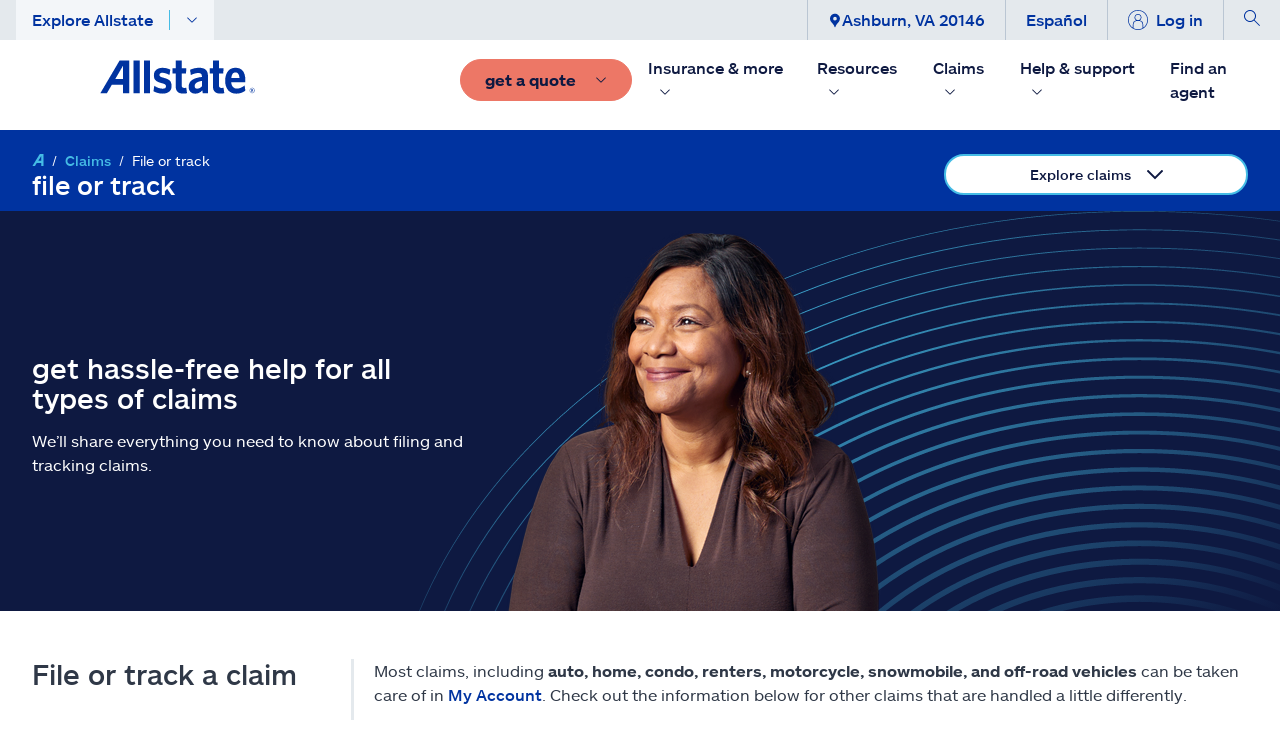

--- FILE ---
content_type: text/html;charset=UTF-8
request_url: https://www.allstate.com/claims/file-track?cid=SOC-AFB-CAT-STORM-PT-210226:MCCFBTexasReminder
body_size: 48643
content:
<!DOCTYPE html><html lang="en" data-react-helmet="lang"><head>
<title>File or Track a Claim | Allstate Insurance</title><meta data-react-helmet="true" property="og:title" content="File or Track a Claim | Allstate Insurance"><meta data-react-helmet="true" property="og:type" content="Website"><meta data-react-helmet="true" property="og:url" content="https://www.allstate.com/claims/file-track"><meta data-react-helmet="true" property="og:site_name" content="Allstate"><meta data-react-helmet="true" property="fb:app_id" content="272463629913110"><meta data-react-helmet="true" property="og:description" content="Report a claim or view your claim’s progress online via My Account or the Allstate® mobile app. Experience quick and easy claim service with Allstate."><meta data-react-helmet="true" property="og:image" content=""><meta data-react-helmet="true" name="twitter:card" content="summary_large_image"><meta data-react-helmet="true" name="twitter:site" content="@allstate"><meta data-react-helmet="true" name="twitter:title" content="File or Track a Claim | Allstate Insurance"><meta data-react-helmet="true" name="twitter:description" content="Report a claim or view your claim’s progress online via My Account or the Allstate® mobile app. Experience quick and easy claim service with Allstate."><meta data-react-helmet="true" name="twitter:image" content=""><meta data-react-helmet="true" name="description" content="Report a claim or view your claim’s progress online via My Account or the Allstate® mobile app. Experience quick and easy claim service with Allstate."><meta data-react-helmet="true" name="keywords" content=""><meta data-react-helmet="true" name="pageID" content="a614babf-715f-4b2e-83f6-eee82fd09e92">
          
          <link rel="canonical" href="https://www.allstate.com/claims/file-track"><meta charset="utf-8"><meta name="viewport" content="width=device-width,height=device-height,initial-scale=1,shrink-to-fit=no,minimum-scale=1"><meta name="theme-color" content="#000000"><link rel="shortcut icon" href="/dist/content-client-react-app/favicon.ico"><link rel="preconnect" href="https://delivery.contenthub.allstate.com"><link rel="dns-prefetch" href="https://delivery.contenthub.allstate.com"><link rel="preconnect" href="https://accdn.lpsnmedia.net"><link rel="dns-prefetch" href="https://accdn.lpsnmedia.net"><link rel="preconnect" href="https://lptag.liveperson.net"><link rel="dns-prefetch" href="https://lptag.liveperson.net"><link rel="preconnect" href="https://cdn.branch.io"><link rel="dns-prefetch" href="https://cdn.branch.io"><link rel="preconnect" href="https://assets.adobedtm.com"><link rel="dns-prefetch" href="https://assets.adobedtm.com"><link rel="preconnect" href="https://smetrics.allstate.com"><link rel="dns-prefetch" href="https://smetrics.allstate.com"><link rel="preconnect" href="https://allstate.tt.omtrdc.net"><link rel="dns-prefetch" href="https://allstate.tt.omtrdc.net"><link rel="preconnect" href="https://dpm.demdex.net"><link rel="dns-prefetch" href="https://dpm.demdex.net"><style>.centerDiv{width:300px;height:50px;position:absolute;margin:auto;text-align:center;top:0;bottom:0;left:0;right:0}</style><link href="/dist/content-client-react-app/static/css/main.5b1b6144.css" rel="stylesheet">

                              <link rel="stylesheet" type="text/css" href="/dist/content-client-react-app/static/css/3998.b10d60b9.chunk.css"><link rel="stylesheet" type="text/css" href="/dist/content-client-react-app/static/css/2968.0e38cc42.chunk.css"><link rel="stylesheet" type="text/css" href="/dist/content-client-react-app/static/css/8726.19519fac.chunk.css"><link rel="stylesheet" type="text/css" href="/dist/content-client-react-app/static/css/6594.00d2c551.chunk.css"><link rel="stylesheet" type="text/css" href="/dist/content-client-react-app/static/css/3237.486eab65.chunk.css"><link rel="stylesheet" type="text/css" href="/dist/content-client-react-app/static/css/2623.0d611f28.chunk.css"><link rel="stylesheet" type="text/css" href="/dist/content-client-react-app/static/css/5884.9fdc7553.chunk.css"><link rel="stylesheet" type="text/css" href="/dist/content-client-react-app/static/css/6266.49877fb5.chunk.css"><link rel="stylesheet" type="text/css" href="/dist/content-client-react-app/static/css/4995.952ebee0.chunk.css"><link rel="stylesheet" type="text/css" href="/dist/content-client-react-app/static/css/5684.92b8902b.chunk.css"><script>
// akam-sw.js install script version 1.3.6
"serviceWorker"in navigator&&"find"in[]&&function(){var e=new Promise(function(e){"complete"===document.readyState||!1?e():(window.addEventListener("load",function(){e()}),setTimeout(function(){"complete"!==document.readyState&&e()},1e4))}),n=window.akamServiceWorkerInvoked,r="1.3.6";if(n)aka3pmLog("akam-setup already invoked");else{window.akamServiceWorkerInvoked=!0,window.aka3pmLog=function(){window.akamServiceWorkerDebug&&console.log.apply(console,arguments)};function o(e){(window.BOOMR_mq=window.BOOMR_mq||[]).push(["addVar",{"sm.sw.s":e,"sm.sw.v":r}])}var i="/akam-sw.js",a=new Map;navigator.serviceWorker.addEventListener("message",function(e){var n,r,o=e.data;if(o.isAka3pm)if(o.command){var i=(n=o.command,(r=a.get(n))&&r.length>0?r.shift():null);i&&i(e.data.response)}else if(o.commandToClient)switch(o.commandToClient){case"enableDebug":window.akamServiceWorkerDebug||(window.akamServiceWorkerDebug=!0,aka3pmLog("Setup script debug enabled via service worker message"),v());break;case"boomerangMQ":o.payload&&(window.BOOMR_mq=window.BOOMR_mq||[]).push(o.payload)}aka3pmLog("akam-sw message: "+JSON.stringify(e.data))});var t=function(e){return new Promise(function(n){var r,o;r=e.command,o=n,a.has(r)||a.set(r,[]),a.get(r).push(o),navigator.serviceWorker.controller&&(e.isAka3pm=!0,navigator.serviceWorker.controller.postMessage(e))})},c=function(e){return t({command:"navTiming",navTiming:e})},s=null,m={},d=function(){var e=i;return s&&(e+="?othersw="+encodeURIComponent(s)),function(e,n){return new Promise(function(r,i){aka3pmLog("Registering service worker with URL: "+e),navigator.serviceWorker.register(e,n).then(function(e){aka3pmLog("ServiceWorker registration successful with scope: ",e.scope),r(e),o(1)}).catch(function(e){aka3pmLog("ServiceWorker registration failed: ",e),o(0),i(e)})})}(e,m)},g=navigator.serviceWorker.__proto__.register;if(navigator.serviceWorker.__proto__.register=function(n,r){return n.includes(i)?g.call(this,n,r):(aka3pmLog("Overriding registration of service worker for: "+n),s=new URL(n,window.location.href),m=r,navigator.serviceWorker.controller?new Promise(function(n,r){var o=navigator.serviceWorker.controller.scriptURL;if(o.includes(i)){var a=encodeURIComponent(s);o.includes(a)?(aka3pmLog("Cancelling registration as we already integrate other SW: "+s),navigator.serviceWorker.getRegistration().then(function(e){n(e)})):e.then(function(){aka3pmLog("Unregistering existing 3pm service worker"),navigator.serviceWorker.getRegistration().then(function(e){e.unregister().then(function(){return d()}).then(function(e){n(e)}).catch(function(e){r(e)})})})}else aka3pmLog("Cancelling registration as we already have akam-sw.js installed"),navigator.serviceWorker.getRegistration().then(function(e){n(e)})}):g.call(this,n,r))},navigator.serviceWorker.controller){var u=navigator.serviceWorker.controller.scriptURL;u.includes("/akam-sw.js")||u.includes("/akam-sw-preprod.js")||u.includes("/threepm-sw.js")||(aka3pmLog("Detected existing service worker. Removing and re-adding inside akam-sw.js"),s=new URL(u,window.location.href),e.then(function(){navigator.serviceWorker.getRegistration().then(function(e){m={scope:e.scope},e.unregister(),d()})}))}else e.then(function(){window.akamServiceWorkerPreprod&&(i="/akam-sw-preprod.js"),d()});if(window.performance){var w=window.performance.timing,l=w.responseEnd-w.responseStart;c(l)}e.then(function(){t({command:"pageLoad"})});var k=!1;function v(){window.akamServiceWorkerDebug&&!k&&(k=!0,aka3pmLog("Initializing debug functions at window scope"),window.aka3pmInjectSwPolicy=function(e){return t({command:"updatePolicy",policy:e})},window.aka3pmDisableInjectedPolicy=function(){return t({command:"disableInjectedPolicy"})},window.aka3pmDeleteInjectedPolicy=function(){return t({command:"deleteInjectedPolicy"})},window.aka3pmGetStateAsync=function(){return t({command:"getState"})},window.aka3pmDumpState=function(){aka3pmGetStateAsync().then(function(e){aka3pmLog(JSON.stringify(e,null,"\t"))})},window.aka3pmInjectTiming=function(e){return c(e)},window.aka3pmUpdatePolicyFromNetwork=function(){return t({command:"pullPolicyFromNetwork"})})}v()}}();</script>
<script type="application/ld+json" data-react-helmet="true">{"@context":"https://schema.org","@type":"Corporation","@id":"https://www.allstate.com/#corporation","name":"Allstate","alternateName":"Allstate Insurance, Allstate Corporation","legalName":"The Allstate Corporation","tickerSymbol":"NASDAQ:ALL","url":"https://www.allstate.com/","description":"The Allstate Corporation is an American insurance company, headquartered in Northfield Township, Illinois, near Northbrook since 1967. Founded in 1931 as part of Sears, Roebuck and Co., it was spun off in 1993.","foundingDate":"1931‐04‐17","logo":{"@type":"ImageObject","url":"https://www.allstate.com/resources/Allstate/images/lp/allstateagent/allstate-logo.png","width":"4000","height":"2250"},"contactPoint":[{"@type":"ContactPoint","contactType":"customer service","url":"https://www.allstate.com/help-support","telephone":"800-726-6033","availableLanguage":"en-US, es"}],"areaServed":"US","sameAs":["https://www.facebook.com/Allstate","https://www.twitter.com/allstate","https://www.youtube.com/Allstate","https://www.instagram.com/allstate","https://www.linkedin.com/company/allstate/","https://www.pinterest.com/allstate/"]}</script><script type="application/ld+json" data-react-helmet="true">{"@context":"https://schema.org","@type":"WebSite","url":"https://www.allstate.com/","potentialAction":{"@type":"SearchAction","target":"https://www.allstate.com/search?q={search_term_string}","query-input":"required name=search_term_string"}}</script><script type="application/ld+json" data-react-helmet="true">{"@context":"https://schema.org","@type":"BreadcrumbList","@id":"https://www.allstate.com/claims/file-track/#breadcrumb","itemListElement":[{"@type":"ListItem","position":1,"item":"https://www.allstate.com/","name":"Home"},{"@type":"ListItem","position":2,"item":"https://www.allstate.com/claims","name":"Claims"},{"@type":"ListItem","position":3,"item":"https://www.allstate.com/claims/file-track","name":"File or track"}]}</script><meta rel="x-prerender-render-id" content="457b9621-429b-4028-9ebe-ca2561d1f595" />
			<meta rel="x-prerender-render-at" content="2026-01-22T00:56:59.565Z" /><meta rel="x-prerender-request-id" content="8b35c407-33ed-4b40-bbde-d58daa618ca6" />
      		<meta rel="x-prerender-request-at" content="2026-01-25T03:31:46.792Z" />
<script>(window.BOOMR_mq=window.BOOMR_mq||[]).push(["addVar",{"rua.upush":"true","rua.cpush":"false","rua.upre":"true","rua.cpre":"true","rua.uprl":"false","rua.cprl":"false","rua.cprf":"false","rua.trans":"SJ-1d17297f-f635-4098-9f8d-7fd98b387c03","rua.cook":"true","rua.ims":"false","rua.ufprl":"false","rua.cfprl":"true","rua.isuxp":"false","rua.texp":"norulematch","rua.ceh":"false","rua.ueh":"false","rua.ieh.st":"0"}]);</script>
                              <script>!function(a){var e="https://s.go-mpulse.net/boomerang/",t="addEventListener";if("False"=="True")a.BOOMR_config=a.BOOMR_config||{},a.BOOMR_config.PageParams=a.BOOMR_config.PageParams||{},a.BOOMR_config.PageParams.pci=!0,e="https://s2.go-mpulse.net/boomerang/";if(window.BOOMR_API_key="SWYRM-DYMDN-6R5YV-YYJZA-SFQ8Z",function(){function n(e){a.BOOMR_onload=e&&e.timeStamp||(new Date).getTime()}if(!a.BOOMR||!a.BOOMR.version&&!a.BOOMR.snippetExecuted){a.BOOMR=a.BOOMR||{},a.BOOMR.snippetExecuted=!0;var i,_,o,r=document.createElement("iframe");if(a[t])a[t]("load",n,!1);else if(a.attachEvent)a.attachEvent("onload",n);r.src="javascript:void(0)",r.title="",r.role="presentation",(r.frameElement||r).style.cssText="width:0;height:0;border:0;display:none;",o=document.getElementsByTagName("script")[0],o.parentNode.insertBefore(r,o);try{_=r.contentWindow.document}catch(O){i=document.domain,r.src="javascript:var d=document.open();d.domain='"+i+"';void(0);",_=r.contentWindow.document}_.open()._l=function(){var a=this.createElement("script");if(i)this.domain=i;a.id="boomr-if-as",a.src=e+"SWYRM-DYMDN-6R5YV-YYJZA-SFQ8Z",BOOMR_lstart=(new Date).getTime(),this.body.appendChild(a)},_.write("<bo"+'dy onload="document._l();">'),_.close()}}(),"".length>0)if(a&&"performance"in a&&a.performance&&"function"==typeof a.performance.setResourceTimingBufferSize)a.performance.setResourceTimingBufferSize();!function(){if(BOOMR=a.BOOMR||{},BOOMR.plugins=BOOMR.plugins||{},!BOOMR.plugins.AK){var e="true"=="true"?1:0,t="cookiepresent",n="clplzhqxhvt262lvr2ra-f-97d34a222-clientnsv4-s.akamaihd.net",i="false"=="true"?2:1,_={"ak.v":"39","ak.cp":"159262","ak.ai":parseInt("106276",10),"ak.ol":"0","ak.cr":8,"ak.ipv":4,"ak.proto":"h2","ak.rid":"7485c8c1","ak.r":45721,"ak.a2":e,"ak.m":"dscx","ak.n":"essl","ak.bpcip":"18.222.188.0","ak.cport":57596,"ak.gh":"23.33.25.13","ak.quicv":"","ak.tlsv":"tls1.3","ak.0rtt":"","ak.0rtt.ed":"","ak.csrc":"-","ak.acc":"","ak.t":"1769311906","ak.ak":"hOBiQwZUYzCg5VSAfCLimQ==WfJsR9ybzpdwPuZf8tMW+8FFWCLTy30suqDTp0Yj34dG7D9/9DplrI9H6k0R+KdV2hF6K29pfyvolPErUb8HBZaMfjIgQMbj/lGOvEgakJpjX2g3yeV3UFeaOAEde4iktYO7VmDHNL0cVz2z9Ohchgsh9JTvnbypKKWgpry/m2ZJ0sblt7bjixhe90lbvt2I0hNd67FVISlUG7HvuF2hWyLjONz/BTCzJ5WtPCU/RB+gE4K3BjYwgkDybXNXInMrT9xp/cnSpCKYYoPJOJRD8iNsdl+YMBoFuHBV4PcCSZfoa0V5W71wctTCUHnEFlNSqEmDTBKUCgeInkMcFs5whl1R8rPvbxwMcdvt+RkkIqI/q6S/feQC8gkiPcB4PBgcFKKrDd1aO0FBYM4dZOMiwVc/k8+OHjA7PISyz4VxQWc=","ak.pv":"318","ak.dpoabenc":"","ak.tf":i};if(""!==t)_["ak.ruds"]=t;var o={i:!1,av:function(e){var t="http.initiator";if(e&&(!e[t]||"spa_hard"===e[t]))_["ak.feo"]=void 0!==a.aFeoApplied?1:0,BOOMR.addVar(_)},rv:function(){var a=["ak.bpcip","ak.cport","ak.cr","ak.csrc","ak.gh","ak.ipv","ak.m","ak.n","ak.ol","ak.proto","ak.quicv","ak.tlsv","ak.0rtt","ak.0rtt.ed","ak.r","ak.acc","ak.t","ak.tf"];BOOMR.removeVar(a)}};BOOMR.plugins.AK={akVars:_,akDNSPreFetchDomain:n,init:function(){if(!o.i){var a=BOOMR.subscribe;a("before_beacon",o.av,null,null),a("onbeacon",o.rv,null,null),o.i=!0}return this},is_complete:function(){return!0}}}}()}(window);</script></head><body class="index"><noscript>You need to enable JavaScript to run this app.</noscript><div id="root" style="visibility: visible;"><a name="skipnav" href="#main-content" class="skipnav" tabindex="0" role="link" aria-label="Skip to Main Content"><span class="btn skip-text" role="link" id="skipnav">Skip to main content</span></a><div class="commerce-container fixed-nav"><div class="global-header fixed-nav closed"><nav class="global-header__top"><div class="container-lg global-header__container"><div class="col-left"><a role="button" id="1735ea1f-4b87-460e-bd3c-f5a361a515cc-toggle-mobile-navigation" tabindex="0" class="btn-mobile-toggle mobile-only toggle-mobile-navigation flex-row-wrap flex-jc-ce" aria-label="Toggle mobile navigation"><span class="svg-icon "><svg xmlns="http://www.w3.org/2000/svg" width="32" height="32" fill="currentColor" viewBox="0 0 16 16"><path class="" fill-rule="evenodd" d="M2.5 12a.5.5 0 0 1 .5-.5h10a.5.5 0 0 1 0 1H3a.5.5 0 0 1-.5-.5zm0-4a.5.5 0 0 1 .5-.5h10a.5.5 0 0 1 0 1H3a.5.5 0 0 1-.5-.5zm0-4a.5.5 0 0 1 .5-.5h10a.5.5 0 0 1 0 1H3a.5.5 0 0 1-.5-.5z"></path></svg></span></a><div class="global-header__explore ml-3 desktop-only"><a role="button" id="1735ea1f-4b87-460e-bd3c-f5a361a515cc-close-navpopup" class="explore-trigger" tabindex="0" arial-haspopup="true" aria-haspopup="false" aria-expanded="false">Explore Allstate<span class="separator1"></span><svg xmlns="http://www.w3.org/2000/svg" width="12" height="12" fill="currentColor" class="bi bi-chevron-down" viewBox="0 0 16 16"><path fill-rule="evenodd" d="M1.646 4.646a.5.5 0 0 1 .708 0L8 10.293l5.646-5.647a.5.5 0 0 1 .708.708l-6 6a.5.5 0 0 1-.708 0l-6-6a.5.5 0 0 1 0-.708z"></path></svg></a></div></div><div class="col-center"><a name="&amp;lpos=NavigationHeader" id="1735ea1f-4b87-460e-bd3c-f5a361a515cc-mobile-logo" href="/" tabindex="0" text="Allstate.com" aria-label="Navigate to Allstate.com homepage" class="btn-mobile-brand mobile-only"><span class="svg-icon "><svg xmlns="http://www.w3.org/2000/svg" width="100" height="21" fill="currentColor" viewBox="0 0 152 32"><path d="m149.6 27.8h-.3v.9h.3c.3 0 .5-.2.5-.5-.1-.3-.2-.4-.5-.4zm.7 2.4-.9-1.2h-.3v1.2h-.5v-2.9h.9c.6 0 .9.3.9.9 0 .5-.2.8-.6.8l.8 1.2zm-.7-3.6c-1.2 0-2.1.9-2.1 2.3 0 1.5.9 2.3 2.1 2.3s2.1-.9 2.1-2.3c0-1.6-.9-2.3-2.1-2.3zm0 4.8c-1.5 0-2.4-1.1-2.4-2.6s1.1-2.6 2.4-2.6c1.5 0 2.4 1.1 2.4 2.6s-1.1 2.6-2.4 2.6zm-127.4-13.7h-7.6c.5-.8 7.6-12.6 7.6-12.6zm-3.2-17.7-19 31.5h6.5s4.7-7.8 4.8-8.1h10.9v8.1h6.2v-31.5zm13.8 0v31.5h5.9v-31.5zm10.3 0h5.9v31.5h-5.9zm19 16.5c-3.2-.9-3.9-1.4-3.8-2.7 0-1.2 1.1-2 2.7-2 2.1 0 4.5.8 6.8 2l.3.2.8-5.3-.2-.2c-2.3-.9-4.8-1.5-7.7-1.5-2.7 0-5 .9-6.5 2.4-1.2 1.2-1.8 2.9-1.8 4.7.2 4.8 2.4 6.3 7.7 7.7 3.5.9 4.2 1.4 4.2 3.2 0 1.5-.9 2.1-3.3 2.1-2.6 0-5.3-.9-7.7-2.6l-.3-.3-1.1 5.4.2.2c2 1.1 5.1 2.3 8.6 2.3 3.3 0 5.7-.8 7.3-2.4 1.2-1.2 1.8-2.9 1.8-5 0-5.5-2.6-6.7-8-8.2m22.5 9.6-.3.2c-.5.2-.9.2-1.7.2-1.8 0-2.6-.8-2.6-2.6v-11.3h4.4l.2-5.1h-4.4v-7.5h-5.9v7.5h-3v5.1h3v12.2c0 4.8 2.4 7.1 7.4 7.1 1.7 0 2.6-.2 3.5-.5h.3zm10.6 1.1c-1.5 0-2.4-.9-2.4-2.4 0-2.7 2.4-4.4 7.3-5.1v5.3c-1.4 1.3-3.1 2.2-4.9 2.2zm2.1-20.1c-3.8 0-6.5.9-8.8 1.8l-.1.1.8 5.1.3-.2c2.7-1.2 5-1.8 7.1-1.8 2.4 0 3.5 1.1 3.5 3.2v.6c-8.8.9-13.1 4.1-13.1 9.5 0 4.1 2.6 6.6 6.5 6.6 2.7 0 5-1.1 7.1-3.2.2.8.5 2.7.5 2.7h5.1v-16.5c-.1-5.4-3-7.9-8.9-7.9zm24 19-.3.2c-.5.2-.9.2-1.7.2-1.8 0-2.6-.8-2.6-2.6v-11.3h4.4l.2-5.1h-4.5v-7.5h-5.9v7.5h-3v5.1h3v12.2c0 4.8 2.4 7.1 7.4 7.1 1.2 0 2.3-.2 3.5-.5h.3zm7.7-9.3c.3-3.5 1.7-5.4 4.1-5.4 3 0 3.9 2.9 4.1 5.4-.2 0-8.2 0-8.2 0zm12.7 7.5c-2.7 2-4.8 2.7-7.3 2.7-3.2 0-5.1-2.3-5.6-6.2h13.9v-1.7c0-8.1-3.3-12.3-9.7-12.3-2.9 0-5.1.9-7 2.7-2.1 2.3-3.3 5.6-3.3 9.8 0 7.7 4.2 12.3 10.9 12.3 3.3 0 6.2-.9 8.9-2.9l.2-.2-.8-5c.3.5-.2.8-.2.8z"></path></svg></span></a></div><div class="col-right" id="col-right-font-size"><ul class="flex-row-nowrap eyebrow-nav__list"><li class="eyebrow-nav__list-item"> <a role="button" tabindex="0" id="1735ea1f-4b87-460e-bd3c-f5a361a515cc-close-navpopup-zipcode" class="desktop-only close-navpopup-zipcode" aria-label="Ashburn, VA 20146"><span class="svg-icon "><svg xmlns="http://www.w3.org/2000/svg" width="10" height="15" viewBox="0 0 47 64" aria-hidden="true"><g fill="none" fill-rule="evenodd"><g><g><path fill="currentColor" fill-rule="evenodd" d="M23.358 32a8.643 8.643 0 1 1 0-17.287A8.643 8.643 0 0 1 32 23.358 8.643 8.643 0 0 1 23.358 32zM30.75 1.218C28.857.592 27.248.352 27.248.352A23.228 23.228 0 0 0 23.358 0c-1.33 0-2.624.137-3.893.352 0 0-1.609.24-3.5.866C6.703 4.322 0 13.063 0 23.355c0 8.864 5.09 14.794 10.478 21.07 4.5 5.241 9.156 10.663 11.188 18.277A1.751 1.751 0 0 0 23.358 64c.793 0 1.485-.533 1.689-1.298 2.034-7.614 6.688-13.036 11.188-18.277 5.39-6.276 10.48-12.206 10.48-21.07 0-10.292-6.704-19.033-15.965-22.137z"></path></g></g></g></svg></span>Ashburn, VA 20146</a></li><li class="eyebrow-nav__list-item"><a role="button" name="&amp;lpos=NavigationHeader" id="4fc2c8ad-d99c-49fb-b1f7-6382e6f5d8c7-eyebrow-Language" tabindex="0" class="desktop-only" href="/es/claims/file-track">Español</a></li><li class="eyebrow-nav__list-item"> <a role="button" id="1735ea1f-4b87-460e-bd3c-f5a361a515cc-profile-login" tabindex="0" class="btn-logout  profile-login"><span class="svg-icon desktop-only"><svg xmlns="http://www.w3.org/2000/svg" width="20" height="20" viewBox="0 0 64 64"><g fill="none" fill-rule="evenodd"><g><g><path fill="currentColor" fill-rule="nonzero" d="M48.563 56.683V46.86c0-7.601-3.594-12.19-10.686-13.707 3.143-1.969 5.246-5.45 5.246-9.427 0-6.131-4.99-11.121-11.12-11.121-6.134 0-11.126 4.99-11.126 11.12 0 3.98 2.108 7.468 5.256 9.432-7.076 1.524-10.662 6.108-10.662 13.703l-.017 9.83C7.505 51.347 2.264 42.276 2.264 32c0-16.397 13.341-29.737 29.74-29.737C48.4 2.263 61.737 15.603 61.737 32c0 10.27-5.234 19.339-13.174 24.683zM23.14 23.727c0-4.885 3.977-8.858 8.862-8.858 4.883 0 8.858 3.973 8.858 8.858 0 4.885-3.975 8.858-8.858 8.86H32c-4.883 0-8.86-3.975-8.86-8.86zm8.862 11.123h.015c9.745 0 14.283 3.817 14.283 12.01v11.2a29.543 29.543 0 0 1-14.296 3.677 29.545 29.545 0 0 1-14.289-3.672l.02-11.204c0-8.188 4.533-12.007 14.265-12.01h.002zM32.004 0C14.357 0 0 14.353 0 32c0 17.645 14.357 32 32.004 32C49.647 64 64 49.645 64 32 64 14.353 49.647 0 32.004 0z"></path></g></g></g></svg></span><span>Log in</span></a></li><li class="eyebrow-nav__list-item"><a role="button" tabindex="0" id="1735ea1f-4b87-460e-bd3c-f5a361a515cc-search-icon" class="btn-search" aria-label="display search"><span class="svg-icon "><svg height="16" viewBox="0 0 16 16" width="16" xmlns="http://www.w3.org/2000/svg"><path fill="currentColor" d="m10.58 9.87a6 6 0 1 0 -.71.71l5.42 5.42.71-.71zm-4.58 1.13a5 5 0 1 1 5-5 5 5 0 0 1 -5 5z" fill-rule="evenodd"></path></svg></span></a></li></ul></div></div></nav><nav class="global-header__main-nav--desktop"><ul class="nav-list level-0 "><li class="nav-item    brand-item"><a href="/" tabindex="0" title="Allstate.com" name="&amp;lpos=NavigationHeader" id="1735ea1f-4b87-460e-bd3c-f5a361a515cc-header-desktop-nav-logo" text="Allstate.com" class="mr-2 brand-image"><span class=" lazy-load-image-background blur" style="color: transparent; display: inline-block;"><img src="/dist/content-client-react-app/static/media/logo-large.dd47a938943f3af25de5f6885d2c39d8.svg" alt="Allstate Good Hands"></span></a></li><li class="nav-item   "><a role="button" id="1735ea1f-4b87-460e-bd3c-f5a361a515cc-desktop-action-button" tabindex="0" class="btn btn-primary--coral mr-2 "><span class="mr-2"><span>get a quote</span></span><svg xmlns="http://www.w3.org/2000/svg" width="12" height="12" fill="currentColor" class="bi bi-chevron-down" viewBox="0 0 16 16"><path fill-rule="evenodd" d="M1.646 4.646a.5.5 0 0 1 .708 0L8 10.293l5.646-5.647a.5.5 0 0 1 .708.708l-6 6a.5.5 0 0 1-.708 0l-6-6a.5.5 0 0 1 0-.708z"></path></svg></a></li></ul><ul class="nav-list level-0 "><li class="nav-item  has-subnav " id="652d65cc-a1ac-43e9-bee4-6ee396147afb"><div class="close-subnav"><a tag="a" role="button" tabindex="0" aria-label="Insurance &amp; more" aria-expanded="false" class="nav-item__link px-2">Insurance &amp; more<svg xmlns="http://www.w3.org/2000/svg" width="12" height="12" fill="currentColor" class="subnav-icon" viewBox="0 0 16 16"><path fill-rule="evenodd" d="M1.646 4.646a.5.5 0 0 1 .708 0L8 10.293l5.646-5.647a.5.5 0 0 1 .708.708l-6 6a.5.5 0 0 1-.708 0l-6-6a.5.5 0 0 1 0-.708z"></path></svg></a></div><ul class="nav-list level-1 is-hidden "><li class="btn-back"><a role="button" tabindex="0" class="px-3 py-3 pl-5 mr-lg-2" rendering="[object Object]" name="&amp;lpos=NavigationHeader">Insurance &amp; more</a></li><li class="nav-item  has-subnav " id="ec4d702b-5382-4b6a-b1b2-df3176102d07"><div class="close-subnav"><a tag="a" role="button" tabindex="0" aria-label="Vehicle" aria-expanded="false" class="nav-item__link px-2">Vehicle<svg xmlns="http://www.w3.org/2000/svg" width="12" height="12" fill="currentColor" class="subnav-icon" viewBox="0 0 16 16"><path fill-rule="evenodd" d="M1.646 4.646a.5.5 0 0 1 .708 0L8 10.293l5.646-5.647a.5.5 0 0 1 .708.708l-6 6a.5.5 0 0 1-.708 0l-6-6a.5.5 0 0 1 0-.708z"></path></svg></a></div><ul class="nav-list level-2 is-hidden "><li class="nav-item   " id="183b28ca-ab8d-4215-b027-42c1e3ffda6a"><a href="/auto-insurance" class="nav-item__link px-2 nav-item__styling " title="Auto Insurance Section" name="&amp;lpos=NavigationHeader" id="1735ea1f-4b87-460e-bd3c-f5a361a515cc_183b28ca-ab8d-4215-b027-42c1e3ffda6a-header-desktop-nav-level-2-link">Auto</a></li><li class="nav-item   " id="002b01e3-edb0-421c-b49e-78acd7cee231"><a href="/motorcycle-insurance" class="nav-item__link px-2 nav-item__styling " title="" name="&amp;lpos=NavigationHeader" id="1735ea1f-4b87-460e-bd3c-f5a361a515cc_002b01e3-edb0-421c-b49e-78acd7cee231-header-desktop-nav-level-2-link">Motorcycle</a></li><li class="nav-item   " id="d8a0a650-3b3b-4b4e-ad09-c4315bc31b4f"><a href="/atv-insurance" class="nav-item__link px-2 nav-item__styling " title="" target="" name="&amp;lpos=NavigationHeader" id="1735ea1f-4b87-460e-bd3c-f5a361a515cc_d8a0a650-3b3b-4b4e-ad09-c4315bc31b4f-header-desktop-nav-level-2-link">ATV/off-road</a></li><li class="nav-item   " id="feaf69a2-135a-4970-82ee-e3a21ef94157"><a href="/roadside-assistance" class="nav-item__link px-2 nav-item__styling " title="" name="&amp;lpos=NavigationHeader" id="1735ea1f-4b87-460e-bd3c-f5a361a515cc_feaf69a2-135a-4970-82ee-e3a21ef94157-header-desktop-nav-level-2-link">Roadside</a></li><li class="nav-item   " id="f87b070d-0897-4029-9d04-a49fc890ea28"><a href="/snowmobile-insurance" class="nav-item__link px-2 nav-item__styling " title="" name="&amp;lpos=NavigationHeader" id="1735ea1f-4b87-460e-bd3c-f5a361a515cc_f87b070d-0897-4029-9d04-a49fc890ea28-header-desktop-nav-level-2-link">Snowmobile</a></li><li class="nav-item   " id="3b09f0d4-c881-4374-9f58-30d31261fd72"><a href="/boat-insurance" class="nav-item__link px-2 nav-item__styling " title="" name="&amp;lpos=NavigationHeader" id="1735ea1f-4b87-460e-bd3c-f5a361a515cc_3b09f0d4-c881-4374-9f58-30d31261fd72-header-desktop-nav-level-2-link">Boat</a></li><li class="nav-item   " id="aebc6159-ce14-4c7b-8ade-683f06183d43"><a href="/rv-insurance" class="nav-item__link px-2 nav-item__styling " title="" target="" name="&amp;lpos=NavigationHeader" id="1735ea1f-4b87-460e-bd3c-f5a361a515cc_aebc6159-ce14-4c7b-8ade-683f06183d43-header-desktop-nav-level-2-link">RV</a></li><li class="nav-item   " id="6e22ef15-e4ad-45e3-9493-23439a7b8898"><a href="/vehicle-protection" class="nav-item__link px-2 nav-item__styling " title="" target="" name="&amp;lpos=NavigationHeader" id="1735ea1f-4b87-460e-bd3c-f5a361a515cc_6e22ef15-e4ad-45e3-9493-23439a7b8898-header-desktop-nav-level-2-link">Vehicle protection</a></li></ul></li><li class="nav-item  has-subnav " id="1d102838-7077-42d0-9dd4-f106a6213e20"><div class="close-subnav"><a tag="a" role="button" tabindex="0" aria-label="Property" aria-expanded="false" class="nav-item__link px-2">Property<svg xmlns="http://www.w3.org/2000/svg" width="12" height="12" fill="currentColor" class="subnav-icon" viewBox="0 0 16 16"><path fill-rule="evenodd" d="M1.646 4.646a.5.5 0 0 1 .708 0L8 10.293l5.646-5.647a.5.5 0 0 1 .708.708l-6 6a.5.5 0 0 1-.708 0l-6-6a.5.5 0 0 1 0-.708z"></path></svg></a></div><ul class="nav-list level-2 is-hidden "><li class="nav-item   " id="fe125eae-6116-4a6f-81bc-5919f8a5f689"><a href="/home-insurance" class="nav-item__link px-2 nav-item__styling " title="" name="&amp;lpos=NavigationHeader" id="1735ea1f-4b87-460e-bd3c-f5a361a515cc_fe125eae-6116-4a6f-81bc-5919f8a5f689-header-desktop-nav-level-2-link">Homeowners</a></li><li class="nav-item   " id="1e2bece8-9776-406e-acd8-c545f50959d4"><a href="/renters-insurance" class="nav-item__link px-2 nav-item__styling " title="" target="" name="&amp;lpos=NavigationHeader" id="1735ea1f-4b87-460e-bd3c-f5a361a515cc_1e2bece8-9776-406e-acd8-c545f50959d4-header-desktop-nav-level-2-link">Renters</a></li><li class="nav-item   " id="f0730200-fc92-469e-8b92-cb6659a87404"><a href="/condo-insurance" class="nav-item__link px-2 nav-item__styling " title="" name="&amp;lpos=NavigationHeader" id="1735ea1f-4b87-460e-bd3c-f5a361a515cc_f0730200-fc92-469e-8b92-cb6659a87404-header-desktop-nav-level-2-link">Condo</a></li><li class="nav-item   " id="2fec98ab-dc51-464d-a428-4b72ed8cade7"><a href="/landlord-insurance" class="nav-item__link px-2 nav-item__styling " title="" name="&amp;lpos=NavigationHeader" id="1735ea1f-4b87-460e-bd3c-f5a361a515cc_2fec98ab-dc51-464d-a428-4b72ed8cade7-header-desktop-nav-level-2-link">Landlord</a></li><li class="nav-item   " id="14612df5-a1e3-4494-ae79-4a9d1982014d"><a href="/mobile-home-insurance" class="nav-item__link px-2 nav-item__styling " title="" target="" name="&amp;lpos=NavigationHeader" id="1735ea1f-4b87-460e-bd3c-f5a361a515cc_14612df5-a1e3-4494-ae79-4a9d1982014d-header-desktop-nav-level-2-link">Mobile home</a></li></ul></li><li class="nav-item   " id="54669801-53d2-4314-9301-7b9d63e8792c"><a href="/life-insurance" class="nav-item__link px-2 nav-item__styling " title="" name="&amp;lpos=NavigationHeader" id="1735ea1f-4b87-460e-bd3c-f5a361a515cc_54669801-53d2-4314-9301-7b9d63e8792c-header-desktop-nav-level-1-link">Life </a></li><li class="nav-item   " id="9c089b56-0ded-4577-a772-10264bfe9f2a"><a href="/business-insurance" class="nav-item__link px-2 nav-item__styling " title="" name="&amp;lpos=NavigationHeader" id="1735ea1f-4b87-460e-bd3c-f5a361a515cc_9c089b56-0ded-4577-a772-10264bfe9f2a-header-desktop-nav-level-1-link">Business</a></li><li class="nav-item   " id="fff5d979-3e90-4a27-8636-cd59230d4540"><a href="/identity/theft-protection" class="nav-item__link px-2 nav-item__styling " title="" target="" name="&amp;lpos=NavigationHeader" id="1735ea1f-4b87-460e-bd3c-f5a361a515cc_fff5d979-3e90-4a27-8636-cd59230d4540-header-desktop-nav-level-1-link">Identity protection</a></li><li class="nav-item   " id="447cce25-0486-4a66-a7e2-81fbb89a15f1"><a href="/phone-protection-plus" class="nav-item__link px-2 nav-item__styling " title="" target="" name="&amp;lpos=NavigationHeader" id="1735ea1f-4b87-460e-bd3c-f5a361a515cc_447cce25-0486-4a66-a7e2-81fbb89a15f1-header-desktop-nav-level-1-link">Phone protection</a></li><li class="nav-item   " id="2bc010ef-2e60-40da-98cd-65e1e096ff38"><a href="/all-insurance" class="nav-item__link px-2 nav-item__styling " title="" target="" name="&amp;lpos=NavigationHeader" id="1735ea1f-4b87-460e-bd3c-f5a361a515cc_2bc010ef-2e60-40da-98cd-65e1e096ff38-header-desktop-nav-level-1-link">Insurance coverages</a></li><li class="nav-item   " id="af6fa7ee-a8da-4bdf-8ad5-52255f03195f"><a href="/insurance-bundling" class="nav-item__link px-2 nav-item__styling " title="" target="" name="&amp;lpos=NavigationHeader" id="1735ea1f-4b87-460e-bd3c-f5a361a515cc_af6fa7ee-a8da-4bdf-8ad5-52255f03195f-header-desktop-nav-level-1-link">Bundling options</a></li><li class="nav-item  has-subnav " id="8bc5ce50-0b94-4159-9c9c-bd29b6a31be0"><div class="close-subnav"><a tag="a" role="button" tabindex="0" aria-label="Other" aria-expanded="false" class="nav-item__link px-2">Other<svg xmlns="http://www.w3.org/2000/svg" width="12" height="12" fill="currentColor" class="subnav-icon" viewBox="0 0 16 16"><path fill-rule="evenodd" d="M1.646 4.646a.5.5 0 0 1 .708 0L8 10.293l5.646-5.647a.5.5 0 0 1 .708.708l-6 6a.5.5 0 0 1-.708 0l-6-6a.5.5 0 0 1 0-.708z"></path></svg></a></div><ul class="nav-list level-2 is-hidden "><li class="nav-item   " id="e0ccb3ad-7a11-436b-ba81-75579568e7ae"><a href="/personal-umbrella-policy" class="nav-item__link px-2 nav-item__styling " title="" target="" name="&amp;lpos=NavigationHeader" id="1735ea1f-4b87-460e-bd3c-f5a361a515cc_e0ccb3ad-7a11-436b-ba81-75579568e7ae-header-desktop-nav-level-2-link">Personal umbrella policy</a></li><li class="nav-item   " id="92272f74-def6-4d76-a785-cf03701cb087"><a href="/retirement" class="nav-item__link px-2 nav-item__styling " title="" name="&amp;lpos=NavigationHeader" id="1735ea1f-4b87-460e-bd3c-f5a361a515cc_92272f74-def6-4d76-a785-cf03701cb087-header-desktop-nav-level-2-link">Retirement</a></li><li class="nav-item   " id="10c84a84-dbb2-4274-b912-5e8ed1ffa23b"><a href="https://allstatehealth.com/" class="nav-item__link px-2 nav-item__styling " title="Individual health" target="_blank" rel="noopener noreferrer" name="&amp;lpos=NavigationHeader" id="1735ea1f-4b87-460e-bd3c-f5a361a515cc_10c84a84-dbb2-4274-b912-5e8ed1ffa23b-header-desktop-nav-level-2-link">Individual health</a></li><li class="nav-item   " id="3a2b5ff8-ba83-4370-8962-ffd5b195972f"><a href="/pet-insurance" class="nav-item__link px-2 nav-item__styling " title="" name="&amp;lpos=NavigationHeader" id="1735ea1f-4b87-460e-bd3c-f5a361a515cc_3a2b5ff8-ba83-4370-8962-ffd5b195972f-header-desktop-nav-level-2-link">Pet</a></li><li class="nav-item   " id="f60cbeb5-034f-445d-a8bf-9035c48931b5"><a href="/event-insurance" class="nav-item__link px-2 nav-item__styling " title="" name="&amp;lpos=NavigationHeader" id="1735ea1f-4b87-460e-bd3c-f5a361a515cc_f60cbeb5-034f-445d-a8bf-9035c48931b5-header-desktop-nav-level-2-link">Event</a></li><li class="nav-item   " id="d646ac64-262b-40ef-baf7-556dc4b626f2"><a href="/travel-insurance" class="nav-item__link px-2 nav-item__styling " title="" name="&amp;lpos=NavigationHeader" id="1735ea1f-4b87-460e-bd3c-f5a361a515cc_d646ac64-262b-40ef-baf7-556dc4b626f2-header-desktop-nav-level-2-link">Travel</a></li><li class="nav-item   " id="fe388ac6-6dc7-46d6-8e1f-71abf0609929"><a href="/jewelry-insurance" class="nav-item__link px-2 nav-item__styling " title="" target="" name="&amp;lpos=NavigationHeader" id="1735ea1f-4b87-460e-bd3c-f5a361a515cc_fe388ac6-6dc7-46d6-8e1f-71abf0609929-header-desktop-nav-level-2-link">Jewelry</a></li><li class="nav-item   " id="cff60497-e590-41a8-895d-05ccda994865"><a href="/collectibles-insurance" class="nav-item__link px-2 nav-item__styling " title="" target="" name="&amp;lpos=NavigationHeader" id="1735ea1f-4b87-460e-bd3c-f5a361a515cc_cff60497-e590-41a8-895d-05ccda994865-header-desktop-nav-level-2-link">Collectibles</a></li><li class="nav-item   " id="f6b64f61-720f-449d-902c-11d093f56a00"><a href="/myoffers" class="nav-item__link px-2 nav-item__styling " title="My Offers" target="" name="&amp;lpos=NavigationHeader" id="1735ea1f-4b87-460e-bd3c-f5a361a515cc_f6b64f61-720f-449d-902c-11d093f56a00-header-desktop-nav-level-2-link">My Offers</a></li></ul></li></ul></li><li class="nav-item  has-subnav " id="1e17be98-46cf-4168-942f-f4fc3cd2c4d1"><div class="close-subnav"><a tag="a" role="button" tabindex="0" aria-label="Resources" aria-expanded="false" class="nav-item__link px-2">Resources<svg xmlns="http://www.w3.org/2000/svg" width="12" height="12" fill="currentColor" class="subnav-icon" viewBox="0 0 16 16"><path fill-rule="evenodd" d="M1.646 4.646a.5.5 0 0 1 .708 0L8 10.293l5.646-5.647a.5.5 0 0 1 .708.708l-6 6a.5.5 0 0 1-.708 0l-6-6a.5.5 0 0 1 0-.708z"></path></svg></a></div><ul class="nav-list level-1 is-hidden "><li class="btn-back"><a role="button" tabindex="0" class="px-3 py-3 pl-5 mr-lg-2" rendering="[object Object]" name="&amp;lpos=NavigationHeader">Resources</a></li><li class="nav-item   " id="9e4ab099-d215-49b0-8291-611acbcae821"><a href="/resources" class="nav-item__link px-2 nav-item__styling " title="" target="" name="&amp;lpos=NavigationHeader" id="1735ea1f-4b87-460e-bd3c-f5a361a515cc_9e4ab099-d215-49b0-8291-611acbcae821-header-desktop-nav-level-1-link">Welcome</a></li><li class="nav-item  has-subnav " id="3ee44c90-f0ba-4120-92c1-fc49915b69f5"><div class="close-subnav"><a tag="a" role="button" tabindex="0" aria-label="Vehicle" aria-expanded="false" class="nav-item__link px-2">Vehicle<svg xmlns="http://www.w3.org/2000/svg" width="12" height="12" fill="currentColor" class="subnav-icon" viewBox="0 0 16 16"><path fill-rule="evenodd" d="M1.646 4.646a.5.5 0 0 1 .708 0L8 10.293l5.646-5.647a.5.5 0 0 1 .708.708l-6 6a.5.5 0 0 1-.708 0l-6-6a.5.5 0 0 1 0-.708z"></path></svg></a></div><ul class="nav-list level-2 is-hidden "><li class="nav-item   " id="02ff5b43-ce51-40c6-bfb3-4129e654ba0b"><a href="/resources/car-insurance" class="nav-item__link px-2 nav-item__styling " title="" name="&amp;lpos=NavigationHeader" id="1735ea1f-4b87-460e-bd3c-f5a361a515cc_02ff5b43-ce51-40c6-bfb3-4129e654ba0b-header-desktop-nav-level-2-link">Auto</a></li><li class="nav-item   " id="8dc7e049-bf3a-4ad1-b40a-6d5c733be2cf"><a href="/resources/motorcycle-insurance" class="nav-item__link px-2 nav-item__styling " title="" target="" name="&amp;lpos=NavigationHeader" id="1735ea1f-4b87-460e-bd3c-f5a361a515cc_8dc7e049-bf3a-4ad1-b40a-6d5c733be2cf-header-desktop-nav-level-2-link"> Motorcycle</a></li><li class="nav-item   " id="bd24fb9d-32d8-42a7-8c9a-79a60b3c6ba3"><a href="/resources/powersports" class="nav-item__link px-2 nav-item__styling " title="" name="&amp;lpos=NavigationHeader" id="1735ea1f-4b87-460e-bd3c-f5a361a515cc_bd24fb9d-32d8-42a7-8c9a-79a60b3c6ba3-header-desktop-nav-level-2-link">Powersports</a></li></ul></li><li class="nav-item  has-subnav " id="a9985b68-ace1-4b75-93c1-b7db0882f6a6"><div class="close-subnav"><a tag="a" role="button" tabindex="0" aria-label="Property" aria-expanded="false" class="nav-item__link px-2">Property<svg xmlns="http://www.w3.org/2000/svg" width="12" height="12" fill="currentColor" class="subnav-icon" viewBox="0 0 16 16"><path fill-rule="evenodd" d="M1.646 4.646a.5.5 0 0 1 .708 0L8 10.293l5.646-5.647a.5.5 0 0 1 .708.708l-6 6a.5.5 0 0 1-.708 0l-6-6a.5.5 0 0 1 0-.708z"></path></svg></a></div><ul class="nav-list level-2 is-hidden "><li class="nav-item   " id="af2c7307-2338-4c3d-bce0-43617d6d5488"><a href="/resources/home-insurance" class="nav-item__link px-2 nav-item__styling " title="" name="&amp;lpos=NavigationHeader" id="1735ea1f-4b87-460e-bd3c-f5a361a515cc_af2c7307-2338-4c3d-bce0-43617d6d5488-header-desktop-nav-level-2-link">Home</a></li><li class="nav-item   " id="1c1d6538-09a4-45b3-b51e-3b8eaf391603"><a href="/resources/renters-insurance" class="nav-item__link px-2 nav-item__styling " title="" name="&amp;lpos=NavigationHeader" id="1735ea1f-4b87-460e-bd3c-f5a361a515cc_1c1d6538-09a4-45b3-b51e-3b8eaf391603-header-desktop-nav-level-2-link">Renters</a></li><li class="nav-item   " id="ad9d7080-2e39-44c5-8976-a1099f757acd"><a href="/resources/condo-insurance" class="nav-item__link px-2 nav-item__styling " title="" name="&amp;lpos=NavigationHeader" id="1735ea1f-4b87-460e-bd3c-f5a361a515cc_ad9d7080-2e39-44c5-8976-a1099f757acd-header-desktop-nav-level-2-link">Condo</a></li><li class="nav-item   " id="9f0a6aaf-6155-4183-b8a3-3f6436cbff7d"><a href="/resources/landlord-insurance" class="nav-item__link px-2 nav-item__styling " title="" name="&amp;lpos=NavigationHeader" id="1735ea1f-4b87-460e-bd3c-f5a361a515cc_9f0a6aaf-6155-4183-b8a3-3f6436cbff7d-header-desktop-nav-level-2-link">Landlord</a></li></ul></li><li class="nav-item   " id="283876e1-6e0d-4edc-8f7b-aecd67ac630c"><a href="/resources/life-insurance" class="nav-item__link px-2 nav-item__styling " title="" name="&amp;lpos=NavigationHeader" id="1735ea1f-4b87-460e-bd3c-f5a361a515cc_283876e1-6e0d-4edc-8f7b-aecd67ac630c-header-desktop-nav-level-1-link">Life</a></li><li class="nav-item   " id="efdc4258-08d5-4be2-8d60-86618bbda83c"><a href="/resources/business-insurance" class="nav-item__link px-2 nav-item__styling " title="" target="" name="&amp;lpos=NavigationHeader" id="1735ea1f-4b87-460e-bd3c-f5a361a515cc_efdc4258-08d5-4be2-8d60-86618bbda83c-header-desktop-nav-level-1-link">Business insurance</a></li><li class="nav-item   " id="35130429-cdf2-4b0b-9446-b91c8001781f"><a href="/resources/disaster-help" class="nav-item__link px-2 nav-item__styling " title="" target="" name="&amp;lpos=NavigationHeader" id="1735ea1f-4b87-460e-bd3c-f5a361a515cc_35130429-cdf2-4b0b-9446-b91c8001781f-header-desktop-nav-level-1-link">Disaster help</a></li><li class="nav-item   " id="9f64b752-8502-4920-81d6-df75c17550a0"><a href="/resources/flood-insurance" class="nav-item__link px-2 nav-item__styling " title="Flood" target="" name="&amp;lpos=NavigationHeader" id="1735ea1f-4b87-460e-bd3c-f5a361a515cc_9f64b752-8502-4920-81d6-df75c17550a0-header-desktop-nav-level-1-link">Flood</a></li><li class="nav-item   " id="fe4a1275-a44d-4219-ab8a-cd323fb65878"><a href="/resources/identity-protection" class="nav-item__link px-2 nav-item__styling " title="" target="" name="&amp;lpos=NavigationHeader" id="1735ea1f-4b87-460e-bd3c-f5a361a515cc_fe4a1275-a44d-4219-ab8a-cd323fb65878-header-desktop-nav-level-1-link">Identity protection</a></li><li class="nav-item  has-subnav " id="07a50d95-e040-42a8-9ecd-c700b4e58a41"><div class="close-subnav"><a tag="a" role="button" tabindex="0" aria-label="Other" aria-expanded="false" class="nav-item__link px-2">Other<svg xmlns="http://www.w3.org/2000/svg" width="12" height="12" fill="currentColor" class="subnav-icon" viewBox="0 0 16 16"><path fill-rule="evenodd" d="M1.646 4.646a.5.5 0 0 1 .708 0L8 10.293l5.646-5.647a.5.5 0 0 1 .708.708l-6 6a.5.5 0 0 1-.708 0l-6-6a.5.5 0 0 1 0-.708z"></path></svg></a></div><ul class="nav-list level-2 is-hidden "><li class="nav-item   " id="31c4acd2-bd04-4ec5-9b50-9333417c272a"><a href="/resources/event-insurance" class="nav-item__link px-2 nav-item__styling " title="" name="&amp;lpos=NavigationHeader" id="1735ea1f-4b87-460e-bd3c-f5a361a515cc_31c4acd2-bd04-4ec5-9b50-9333417c272a-header-desktop-nav-level-2-link">Event</a></li><li class="nav-item   " id="4337566d-5fd4-4e7d-803b-fb6f0b80546c"><a href="/resources/financial-future" class="nav-item__link px-2 nav-item__styling " title="" target="" name="&amp;lpos=NavigationHeader" id="1735ea1f-4b87-460e-bd3c-f5a361a515cc_4337566d-5fd4-4e7d-803b-fb6f0b80546c-header-desktop-nav-level-2-link">Financial future</a></li><li class="nav-item   " id="888355bf-f301-44f4-b685-26b55ff3814a"><a href="/resources/personal-umbrella-policy" class="nav-item__link px-2 nav-item__styling " title="Personal umbrella" target="" name="&amp;lpos=NavigationHeader" id="1735ea1f-4b87-460e-bd3c-f5a361a515cc_888355bf-f301-44f4-b685-26b55ff3814a-header-desktop-nav-level-2-link">Personal umbrella</a></li><li class="nav-item   " id="fb2b3daf-65db-476b-a6ac-812f545767c6"><a href="/resources/pet-insurance" class="nav-item__link px-2 nav-item__styling " title="" name="&amp;lpos=NavigationHeader" id="1735ea1f-4b87-460e-bd3c-f5a361a515cc_fb2b3daf-65db-476b-a6ac-812f545767c6-header-desktop-nav-level-2-link">Pet</a></li><li class="nav-item   " id="d755f36e-29d5-41e8-a002-c391f3d92f29"><a href="/resources/travel-insurance" class="nav-item__link px-2 nav-item__styling " title="Travel" target="" name="&amp;lpos=NavigationHeader" id="1735ea1f-4b87-460e-bd3c-f5a361a515cc_d755f36e-29d5-41e8-a002-c391f3d92f29-header-desktop-nav-level-2-link">Travel</a></li></ul></li></ul></li><li class="nav-item  has-subnav " id="5eb2f2b3-c69d-4ccd-a4bb-0dbe6b14fb9b"><div class="close-subnav"><a tag="a" role="button" tabindex="0" aria-label="Claims" aria-expanded="false" class="nav-item__link px-2">Claims<svg xmlns="http://www.w3.org/2000/svg" width="12" height="12" fill="currentColor" class="subnav-icon" viewBox="0 0 16 16"><path fill-rule="evenodd" d="M1.646 4.646a.5.5 0 0 1 .708 0L8 10.293l5.646-5.647a.5.5 0 0 1 .708.708l-6 6a.5.5 0 0 1-.708 0l-6-6a.5.5 0 0 1 0-.708z"></path></svg></a></div><ul class="nav-list level-1 is-hidden "><li class="btn-back"><a role="button" tabindex="0" class="px-3 py-3 pl-5 mr-lg-2" rendering="[object Object]" name="&amp;lpos=NavigationHeader">Claims</a></li><li class="nav-item   " id="f88fafbc-b412-44d2-b018-438008fc88c6"><a href="/claims" class="nav-item__link px-2 nav-item__styling " title="" name="&amp;lpos=NavigationHeader" id="1735ea1f-4b87-460e-bd3c-f5a361a515cc_f88fafbc-b412-44d2-b018-438008fc88c6-header-desktop-nav-level-1-link">Overview</a></li><li class="nav-item   " id="f8ee39f0-5de1-4c25-ac0c-b452b89abbb3"><a href="/claims/file-track" class="nav-item__link px-2 nav-item__styling " title="" target="" name="&amp;lpos=NavigationHeader" id="1735ea1f-4b87-460e-bd3c-f5a361a515cc_f8ee39f0-5de1-4c25-ac0c-b452b89abbb3-header-desktop-nav-level-1-link">File or track a claim</a></li><li class="nav-item  has-subnav " id="655176c0-36e6-444b-b441-2ea0674c277f"><div class="close-subnav"><a tag="a" role="button" tabindex="0" aria-label="Claims information" aria-expanded="false" class="nav-item__link px-2">Claims information<svg xmlns="http://www.w3.org/2000/svg" width="12" height="12" fill="currentColor" class="subnav-icon" viewBox="0 0 16 16"><path fill-rule="evenodd" d="M1.646 4.646a.5.5 0 0 1 .708 0L8 10.293l5.646-5.647a.5.5 0 0 1 .708.708l-6 6a.5.5 0 0 1-.708 0l-6-6a.5.5 0 0 1 0-.708z"></path></svg></a></div><ul class="nav-list level-2 is-hidden "><li class="nav-item   " id="534b7c46-9ae8-4fdd-a497-cf80e9b8d210"><a href="/claims/auto-motorcycle" class="nav-item__link px-2 nav-item__styling " title="" target="" name="&amp;lpos=NavigationHeader" id="1735ea1f-4b87-460e-bd3c-f5a361a515cc_534b7c46-9ae8-4fdd-a497-cf80e9b8d210-header-desktop-nav-level-2-link">Auto and motorcycle</a></li><li class="nav-item   " id="0c49eb01-5091-4879-b47d-1c6fe79c33e0"><a href="/claims/home" class="nav-item__link px-2 nav-item__styling " title="" target="" name="&amp;lpos=NavigationHeader" id="1735ea1f-4b87-460e-bd3c-f5a361a515cc_0c49eb01-5091-4879-b47d-1c6fe79c33e0-header-desktop-nav-level-2-link">Home</a></li><li class="nav-item   " id="f1730402-e2da-4270-8234-91d969753705"><a href="/claims/catastrophe" class="nav-item__link px-2 nav-item__styling " title="" target="" name="&amp;lpos=NavigationHeader" id="1735ea1f-4b87-460e-bd3c-f5a361a515cc_f1730402-e2da-4270-8234-91d969753705-header-desktop-nav-level-2-link">Catastrophe</a></li><li class="nav-item   " id="52574ec0-7107-4bb1-8553-b8cdb4d873fb"><a href="/claims/condo" class="nav-item__link px-2 nav-item__styling " title="" target="" name="&amp;lpos=NavigationHeader" id="1735ea1f-4b87-460e-bd3c-f5a361a515cc_52574ec0-7107-4bb1-8553-b8cdb4d873fb-header-desktop-nav-level-2-link">Condo</a></li><li class="nav-item   " id="e27c8eb7-3b09-44f9-bcae-3176b31ed802"><a href="/claims/renters" class="nav-item__link px-2 nav-item__styling " title="" target="" name="&amp;lpos=NavigationHeader" id="1735ea1f-4b87-460e-bd3c-f5a361a515cc_e27c8eb7-3b09-44f9-bcae-3176b31ed802-header-desktop-nav-level-2-link">Renters</a></li><li class="nav-item   " id="b5a463bf-00e1-496e-9cc5-944734267255"><a href="/claims/business" class="nav-item__link px-2 nav-item__styling " title="" target="" name="&amp;lpos=NavigationHeader" id="1735ea1f-4b87-460e-bd3c-f5a361a515cc_b5a463bf-00e1-496e-9cc5-944734267255-header-desktop-nav-level-2-link">Business</a></li><li class="nav-item   " id="1bbd3c28-76d1-4252-913d-1f41b8bafeb8"><a href="/claims/life" class="nav-item__link px-2 nav-item__styling " title="" target="" name="&amp;lpos=NavigationHeader" id="1735ea1f-4b87-460e-bd3c-f5a361a515cc_1bbd3c28-76d1-4252-913d-1f41b8bafeb8-header-desktop-nav-level-2-link">Life</a></li><li class="nav-item   " id="9666277b-22d8-482c-9636-be4602988544"><a href="/claims/phone-protection" class="nav-item__link px-2 nav-item__styling " title="" target="" name="&amp;lpos=NavigationHeader" id="1735ea1f-4b87-460e-bd3c-f5a361a515cc_9666277b-22d8-482c-9636-be4602988544-header-desktop-nav-level-2-link">Phone protection</a></li></ul></li><li class="nav-item   " id="3bd9c9ce-cd7a-45cf-bfa3-08476d7218ae"><a href="/claims/vendor-services" class="nav-item__link px-2 nav-item__styling " title="" target="" name="&amp;lpos=NavigationHeader" id="1735ea1f-4b87-460e-bd3c-f5a361a515cc_3bd9c9ce-cd7a-45cf-bfa3-08476d7218ae-header-desktop-nav-level-1-link">Vendors/third party carriers</a></li></ul></li><li class="nav-item  has-subnav " id="8ac80ac1-32e9-4cd6-beab-c00d3b270f71"><div class="close-subnav"><a tag="a" role="button" tabindex="0" aria-label="Help &amp; support" aria-expanded="false" class="nav-item__link px-2">Help &amp; support<svg xmlns="http://www.w3.org/2000/svg" width="12" height="12" fill="currentColor" class="subnav-icon" viewBox="0 0 16 16"><path fill-rule="evenodd" d="M1.646 4.646a.5.5 0 0 1 .708 0L8 10.293l5.646-5.647a.5.5 0 0 1 .708.708l-6 6a.5.5 0 0 1-.708 0l-6-6a.5.5 0 0 1 0-.708z"></path></svg></a></div><ul class="nav-list level-1 is-hidden "><li class="btn-back"><a role="button" tabindex="0" class="px-3 py-3 pl-5 mr-lg-2" rendering="[object Object]" name="&amp;lpos=NavigationHeader">Help &amp; support</a></li><li class="nav-item   " id="a9529a6b-cf55-4111-8271-cd3951f2dbd0"><a href="/help-support" class="nav-item__link px-2 nav-item__styling " title="" target="" name="&amp;lpos=NavigationHeader" id="1735ea1f-4b87-460e-bd3c-f5a361a515cc_a9529a6b-cf55-4111-8271-cd3951f2dbd0-header-desktop-nav-level-1-link">Overview</a></li><li class="nav-item   " id="86f30bcc-0ac6-47a3-870d-c644a2c6698d"><a href="/help-support/billing-payments" class="nav-item__link px-2 nav-item__styling " title="" target="" name="&amp;lpos=NavigationHeader" id="1735ea1f-4b87-460e-bd3c-f5a361a515cc_86f30bcc-0ac6-47a3-870d-c644a2c6698d-header-desktop-nav-level-1-link">Billing &amp; payments</a></li><li class="nav-item   " id="ea6f60b5-f52d-4905-aa5b-ec817a86c005"><a href="/help-support/my-policy" class="nav-item__link px-2 nav-item__styling " title="" target="" name="&amp;lpos=NavigationHeader" id="1735ea1f-4b87-460e-bd3c-f5a361a515cc_ea6f60b5-f52d-4905-aa5b-ec817a86c005-header-desktop-nav-level-1-link">Policy information</a></li><li class="nav-item   " id="c5e3c16a-691d-429e-a06b-0f0df484eafe"><a href="/help-support/account" class="nav-item__link px-2 nav-item__styling " title="" target="" name="&amp;lpos=NavigationHeader" id="1735ea1f-4b87-460e-bd3c-f5a361a515cc_c5e3c16a-691d-429e-a06b-0f0df484eafe-header-desktop-nav-level-1-link">Account settings</a></li><li class="nav-item   " id="a8e39ad1-6a27-4edb-a9a8-bf65b3c52ea8"><a href="/help-support/claims" class="nav-item__link px-2 nav-item__styling " title="" target="" name="&amp;lpos=NavigationHeader" id="1735ea1f-4b87-460e-bd3c-f5a361a515cc_a8e39ad1-6a27-4edb-a9a8-bf65b3c52ea8-header-desktop-nav-level-1-link">Claims</a></li><li class="nav-item   " id="5e930732-5f4b-4d70-b94f-acc5c08c2c33"><a href="/help-support/drivewise-support" class="nav-item__link px-2 nav-item__styling " title="" target="" name="&amp;lpos=NavigationHeader" id="1735ea1f-4b87-460e-bd3c-f5a361a515cc_5e930732-5f4b-4d70-b94f-acc5c08c2c33-header-desktop-nav-level-1-link">Drivewise help</a></li><li class="nav-item   " id="74fc2389-d84a-4f53-8771-42a6d98c34f3"><a href="/help-support/allstate-mobile" class="nav-item__link px-2 nav-item__styling " title="" target="" name="&amp;lpos=NavigationHeader" id="1735ea1f-4b87-460e-bd3c-f5a361a515cc_74fc2389-d84a-4f53-8771-42a6d98c34f3-header-desktop-nav-level-1-link">Allstate mobile app</a></li><li class="nav-item   " id="9aa8ac21-d6a5-4739-b87b-e15231c672a8"><a href="/help-support/contact" class="nav-item__link px-2 nav-item__styling " title="" target="" name="&amp;lpos=NavigationHeader" id="1735ea1f-4b87-460e-bd3c-f5a361a515cc_9aa8ac21-d6a5-4739-b87b-e15231c672a8-header-desktop-nav-level-1-link">Contact Allstate</a></li></ul></li><li class="nav-item   " id="acf4953e-4908-4dfb-a677-239b5acaeb81"><a href="https://agents.allstate.com/locator.html?intcid=/home/home|NavigationHeader|FindAnAgent" class="nav-item__link px-2 nav-item__styling " title="Find an Agent Link" target="" name="&amp;lpos=NavigationHeader" id="1735ea1f-4b87-460e-bd3c-f5a361a515cc_acf4953e-4908-4dfb-a677-239b5acaeb81-header-desktop-nav-level-0-link">Find an agent</a></li></ul></nav><nav class="global-header__main-nav--mobile"><ul class="nav-list level-0 "><li><div style="visibility: visible; opacity: 1;"><div class="navigation-quote-box" id="NavigationHeader-1735ea1f-4b87-460e-bd3c-f5a361a515cc-quote"><div class="navigation-location-container"><div class="navigation-location"><span>Your location is set for</span> Ashburn, VA 20146</div><div><a role="button" tabindex="0" class="desktop-only close-navpopup-zipcode" aria-label="zipcode"><span class="svg-icon svg--fill-icon"><svg xmlns="http://www.w3.org/2000/svg" width="10" height="15" viewBox="0 0 47 64" aria-hidden="true"><g fill="none" fill-rule="evenodd"><g><g><path fill="currentColor" fill-rule="evenodd" d="M23.358 32a8.643 8.643 0 1 1 0-17.287A8.643 8.643 0 0 1 32 23.358 8.643 8.643 0 0 1 23.358 32zM30.75 1.218C28.857.592 27.248.352 27.248.352A23.228 23.228 0 0 0 23.358 0c-1.33 0-2.624.137-3.893.352 0 0-1.609.24-3.5.866C6.703 4.322 0 13.063 0 23.355c0 8.864 5.09 14.794 10.478 21.07 4.5 5.241 9.156 10.663 11.188 18.277A1.751 1.751 0 0 0 23.358 64c.793 0 1.485-.533 1.689-1.298 2.034-7.614 6.688-13.036 11.188-18.277 5.39-6.276 10.48-12.206 10.48-21.07 0-10.292-6.704-19.033-15.965-22.137z"></path></g></g></g></svg></span><div class="naviagtion-quote-edit-location"><span>Edit location</span></div></a></div></div><div class="navigation-quote-box_fields-container"><span class="quotebox_heading category-header headline">select a product to <em>get a quote</em></span><div class="navigation-quote-box__fields "><div class="navigation-quote-box__zip-wrapper"><div class="zip-spacing position-relative"><span class="form-field-tag  valid"><span class="svg-icon zip-icon position-absolute"><svg xmlns="http://www.w3.org/2000/svg" width="24" height="24" viewBox="0 0 47 64" aria-hidden="true"><g fill="none" fill-rule="evenodd"><g><g><path fill="currentColor" fill-rule="evenodd" d="M23.358 32a8.643 8.643 0 1 1 0-17.287A8.643 8.643 0 0 1 32 23.358 8.643 8.643 0 0 1 23.358 32zM30.75 1.218C28.857.592 27.248.352 27.248.352A23.228 23.228 0 0 0 23.358 0c-1.33 0-2.624.137-3.893.352 0 0-1.609.24-3.5.866C6.703 4.322 0 13.063 0 23.355c0 8.864 5.09 14.794 10.478 21.07 4.5 5.241 9.156 10.663 11.188 18.277A1.751 1.751 0 0 0 23.358 64c.793 0 1.485-.533 1.689-1.298 2.034-7.614 6.688-13.036 11.188-18.277 5.39-6.276 10.48-12.206 10.48-21.07 0-10.292-6.704-19.033-15.965-22.137z"></path></g></g></g></svg></span><input type="text" maxlength="5" class="form-field" placeholder="Enter ZIP" aria-label="enter zip code" data-loc="footer" value="20146"></span></div></div><div class="navigation-quote-retrieved-text1"><a id="desktop-ad56cd26-4448-403c-b675-a34338dc3d01-navigation-quote-box-retrieve-save-quote-link" href="https://purchase.allstate.com/onlineshopping/retrievequote?isRetrieve=true&amp;intcid=%2fclaims%2ffile-track%7cNavigationHeader%7cRetrieveSavedQuote" class="retrieved-text-link">continue a quote</a></div> <div class="flex-cont"><a href="https://purchase.allstate.com/onlineshopping/welcome?zipcode=20146&amp;product=Au&amp;intcid=/claims/file-track|NavigationHeader|Quote|Au" class="anchor-links" id="29adfbbe-2a60-4aec-8f47-f556bae285b1-navigation-quote-box-retrieve-save-quote-link"><div class="icon-dropdown__item1"><span class="svg-icon "><svg xmlns="http://www.w3.org/2000/svg" width="34" height="30" viewBox="0 0 64 28"><g fill="currentColor" fill-rule="evenodd"><path class="svg-fill svg--fill-icon" d="m61.63 15.31a3 3 0 0 1 -2.51-1.31c-.33-.68.08-1.28.93-1.48a23.62 23.62 0 0 0 -5.95-1.83 63.89 63.89 0 0 0 -8.08-1h-.31l-.24-.18c-.06 0-5.52-4-7.56-5s-4.39-2.36-11.78-2.23a25.31 25.31 0 0 0 -14.46 4.81 12.76 12.76 0 0 1 -5.86 2.18l-.54.09c-1.34.25-2 .65-2 1.22v.41a2.67 2.67 0 0 1 2 .68c.59.65.18 1.47-.9 1.84a2.89 2.89 0 0 1 -1.2.14c0 1-.08 1.9-.09 2v.3l-.91 1.29a4.69 4.69 0 0 0 .12 2.05c.34 1 .77 2.28 5.25 2.43a5.45 5.45 0 0 1 10.81.2h27.65a5.45 5.45 0 0 1 10.83 0c2.06-.11 4-.51 4.25-.93.92-1.28 1.03-3.61.55-5.68zm-6.88 6.69a3.39 3.39 0 0 0 -6.68-.05 2.86 2.86 0 0 0 -.06.58 3.26 3.26 0 0 0 .38 1.47 3.39 3.39 0 0 0 6 0 3.28 3.28 0 0 0 .39-1.53 4.53 4.53 0 0 0 0-.53zm-38.52-.09a3.39 3.39 0 0 0 -6.63-.13 3.24 3.24 0 0 0 .17 2.06 3.39 3.39 0 0 0 4.47 1.77 3.36 3.36 0 0 0 1.76-1.68 3.32 3.32 0 0 0 .34-1.44 3.27 3.27 0 0 0 -.11-.62zm46.55.28c-1 1.42-4.14 1.77-6.14 1.85a5.46 5.46 0 0 1 -10.47 0h-28a5.47 5.47 0 0 1 -10.56-.24c-4.37-.12-6.41-1.19-7.3-3.83a7 7 0 0 1 -.16-3.31v-.21l.85-1.22c0-.93.17-3.8.17-4.65 0-1.17.65-2.69 3.72-3.24l.56-.1a10.78 10.78 0 0 0 5-1.83 27.32 27.32 0 0 1 15.64-5.19c8-.13 10.76 1.34 12.8 2.4s6.44 4.23 7.56 5a67.9 67.9 0 0 1 8.08 1c3.15.66 7.09 1.75 8 3.27 1.86 3.11 1.97 7.79.25 10.26z"></path><path class="svg-alt-fill svg--fill-icon-accent" d="m42.83 11.11c.48 0 .63-.28.32-.65 0 0-3.61-4.28-8.54-5.35a34.24 34.24 0 0 0 -3.87-.39.84.84 0 0 0 -.89.77v.06l.75 4.29a.92.92 0 0 0 .88.91zm-22.91-5a25.31 25.31 0 0 1 6.92-1.43.84.84 0 0 1 .89.78v.05l.74 4.3a.84.84 0 0 1 -.84.85l-11.84-.39a.52.52 0 0 1 -.49-.82s.94-1.91 4.66-3.34z"></path></g></svg></span><div> Auto</div></div></a><a href="https://purchase.allstate.com/onlineshopping/welcome?zipcode=20146&amp;product=Ho&amp;intcid=/claims/file-track|NavigationHeader|Quote|Ho" class="anchor-links" id="a4860b49-728b-434c-9f25-5e8ffaa7b895-navigation-quote-box-retrieve-save-quote-link"><div class="icon-dropdown__item1"><span class="svg-icon "><svg xmlns="http://www.w3.org/2000/svg" width="34" height="30" viewBox="0 0 53 47" aria-hidden="true"><g fill="currentColor" fill-rule="evenodd"><path class="svg--fill-icon" d="M21.417 47h10.524v-1.958H21.417V47zM2.307 21.87h48.398c.15 0 .235-.087.274-.138a.337.337 0 00.052-.302L44.629 7.16c-.112-.181-.415-.347-.616-.347h-9.412l1.374 1.317c.456.436.718 1.05.718 1.678v8.046c0 .538-.44.974-.981.974a.979.979 0 01-.984-.974V9.808a.38.38 0 00-.117-.275l-7.8-7.473a.388.388 0 00-.534 0l-7.802 7.473a.384.384 0 00-.117.275v8.046c0 .538-.44.974-.982.974a.977.977 0 01-.98-.974V9.808c0-.63.259-1.242.715-1.678l1.374-1.317H8.999c-.2 0-.504.166-.663.439L1.968 21.396c-.119.295.029.474.34.474zm42.231 1.95H8.548v16.052h14.125V26.786h7.9v13.086h13.965V23.82zm-19.9 16.052h3.971V28.737h-3.97v11.135zM52.56 22.889c-.44.59-1.115.931-1.854.931h-4.202v18.002H30.619v2.137h-7.983v-2.137H6.583V23.82H2.307c-.74 0-1.417-.34-1.856-.93a2.25 2.25 0 01-.345-2.036L6.587 6.368C7.135 5.418 8.063 4.865 9 4.865h11.52L24.913.657a2.353 2.353 0 013.262 0l4.39 4.208h11.448c.936 0 1.863.553 2.363 1.41l6.49 14.47c.26.81.133 1.552-.307 2.144z"></path><path d="M33.863 34.06h6.754v-6.704h-6.754zM23 15.703h6.754V9H23zM12.633 34.06h6.754v-6.704h-6.754z" class="svg--fill-icon-accent"></path></g></svg></span><div> Home</div></div></a><a href="https://purchase.allstate.com/onlineshopping/welcome?zipcode=20146&amp;product=Re&amp;intcid=/claims/file-track|NavigationHeader|Quote|Re" class="anchor-links" id="bc320d46-bda8-46db-8702-a8bfca9e0e88-navigation-quote-box-retrieve-save-quote-link"><div class="icon-dropdown__item1"><span class="svg-icon "><svg xmlns="http://www.w3.org/2000/svg" width="34" height="30" viewBox="0 0 42 41"><g fill="currentColor" fill-rule="evenodd"><path class="svg--fill-icon" d="M30.591 16.838h6.88v1.868h-2.44v7.897h-1.998v-7.897h-2.442v-1.868zm-3.33 0h1.969v9.765h-1.719l-3.844-5.901v5.901H21.7v-9.765h1.843l3.718 5.691v-5.691zM15.8 24.774h4.315v1.83h-6.31v-9.766h6.254v1.827h-4.26v2.106h3.747V22.6H15.8v2.175zm-5.619-4.631c0 .88-.554 1.466-1.58 1.466H7.115v-2.944h1.441c1.027 0 1.624.488 1.624 1.465v.013zm2.025-.054v-.057c0-.963-.292-1.73-.818-2.26-.61-.613-1.512-.934-2.635-.934H5.105v9.765h2.01v-3.21h1.262l1.791 3.21h2.303l-2.067-3.627c1.068-.475 1.802-1.41 1.802-2.887zm27.731 8.387c0 .611-.513 1.127-1.121 1.127H3.184a1.14 1.14 0 01-1.121-1.127V3.202a1.14 1.14 0 011.121-1.126h35.632c.608 0 1.121.515 1.121 1.126v25.274zM38.816 0H3.184C1.434 0 0 1.442 0 3.202v25.274c0 1.762 1.434 3.204 3.184 3.204H7.72V41h2.064v-9.32H32.22V41h2.064v-9.32h4.533c1.752 0 3.184-1.442 3.184-3.204V3.202C42 1.442 40.568 0 38.816 0z"></path><path class="svg--fill-icon-accent" d="M35.606 14.715a1.6 1.6 0 001.592-1.601V6.601A1.6 1.6 0 0035.606 5H6.592A1.6 1.6 0 005 6.601v6.513c0 .88.716 1.601 1.592 1.601h29.014zm-18.8-8.23v1.317h-3.009v1.552h2.647v1.315h-2.647v2.742h-1.426V6.485h4.436zm3.86-.118c1.83 0 3.108 1.444 3.108 3.511v.12c0 2.069-1.298 3.531-3.12 3.531-1.83 0-3.107-1.444-3.107-3.51v-.12c0-2.078 1.298-3.532 3.119-3.532zm6.833.118c.798 0 1.436.228 1.871.664.372.376.58.919.58 1.601v.041c0 1.048-.522 1.712-1.28 2.047l1.466 2.573h-1.633l-1.27-2.276h-.895v2.276h-1.426V6.485h2.587zm-8.487 3.423c0-1.365.68-2.216 1.643-2.216.956 0 1.644.862 1.644 2.225v.071c0 1.366-.679 2.217-1.633 2.217s-1.654-.862-1.654-2.228v-.069zm7.326-.04V7.782h1.023c.73 0 1.152.346 1.152 1.04v.01c0 .623-.393 1.038-1.122 1.038h-1.053z"></path></g></svg></span><div> Renters</div></div></a><a href="https://purchase.allstate.com/onlineshopping/welcome?zipcode=20146&amp;product=TLF&amp;intcid=/claims/file-track|NavigationHeader|Quote|TLF" class="anchor-links" id="7802c3b4-1bd9-4c55-8d96-623e28710c7d-navigation-quote-box-retrieve-save-quote-link"><div class="icon-dropdown__item1"><span class="svg-icon "><svg xmlns="http://www.w3.org/2000/svg" width="34" height="30" viewBox="0 0 45 64"><g fill="currentColor" fill-rule="evenodd"><path d="M41.6 26.93c0-5-3.19-7.51-9.48-7.51-6.46 0-8.75 3.27-8.75 6.33v.05a6.89 6.89 0 012.7 12.29 9.8 9.8 0 016.18 9.08v.35c6.41-7.52 9.35-14 9.35-20.59zm-3.76 17.59a71.14 71.14 0 01-5.52 6.84l-.09.1V61h5.61zm-8.16 2.65a7.23 7.23 0 00-7.23-7.23h-1.56a7.23 7.23 0 00-7.23 7.23V61h16zM11.12 47a9.75 9.75 0 016.56-9 6.86 6.86 0 013.12-12.2v-5.64c0-1.27 0-5.15-8.71-5.15-8.38 0-9.54 3.45-9.54 7.18 0 11.6 2.76 17.42 8.57 24.81zm0 4a65.15 65.15 0 01-6.3-8.64V61h6.3zm-4-43.5a5 5 0 009.91 0 4.91 4.91 0 00-.17-1.21A10.25 10.25 0 0113 5.36a14.79 14.79 0 01-1.4.79A12.81 12.81 0 017.15 7.4zm10.44 25a4.36 4.36 0 104.36-4.36 4.36 4.36 0 00-4.34 4.38zM31.85 16a4.67 4.67 0 004.64-4.4 10.77 10.77 0 01-6.87-4.32A4.64 4.64 0 0031.85 16zm12.31 10.93a27.57 27.57 0 01-3.78 13.48v23.11H2.27V37A42.36 42.36 0 010 22.19c0-5 2.32-8 7-9.18a7.49 7.49 0 1112.6-5.49A7.4 7.4 0 0117.15 13c4.81 1.2 6.11 4.18 6.19 6.86A10.28 10.28 0 0128 17.41a7.2 7.2 0 1111.07-6.07v.34l.54.12a4.12 4.12 0 012.67 5.2 4.48 4.48 0 01-.44.94 4 4 0 01-1.61-.18 4.11 4.11 0 01-2.53-2.21 7.22 7.22 0 01-1.7 1.7c7 1.37 8.17 6.48 8.17 9.71z" class="svg--fill-icon" fill-rule="evenodd"></path><path d="M22.45 39.94h-1.56a7.23 7.23 0 00-7.23 7.23V61h16V47.17a7.23 7.23 0 00-7.23-7.23" class="svg--fill-icon-accent"></path></g></svg></span><div> Term life</div></div></a><a href="https://purchase.allstate.com/onlineshopping/welcome?zipcode=20146&amp;product=Co&amp;intcid=/claims/file-track|NavigationHeader|Quote|Co" class="anchor-links" id="c98cea39-633a-48c4-b272-880c9fcafa6d-navigation-quote-box-retrieve-save-quote-link"><div class="icon-dropdown__item1"><span class="svg-icon "><svg xmlns="http://www.w3.org/2000/svg" width="34" height="30" viewBox="0 0 53 64"><g fill="none" fill-rule="evenodd"><path fill="currentColor" d="M35.679 58.815V48.37c-.448-.268-1.188-.582-2.225-.748v11.193h2.225zm-5.054 0v-11.21c-1.052.159-1.786.473-2.24.751v10.459h2.24zm7.883-11.74v11.74h16.597V7.807H42.669l-.83-1.322c-1.065-1.687-4.647-3.438-9.445-3.522h-.745c-4.763.079-8.356 1.83-9.418 3.52l-.833 1.324H8.963v51.008h16.596v-11.74s1.778-2.402 6.43-2.402c4.657 0 6.519 2.403 6.519 2.403zM58.07 4.842V61.78H38.584V64H25.5v-2.22H6V4.841h13.762C21.611 1.982 26.262.085 31.646 0h.773c5.384.085 10.037 1.982 11.886 4.841H58.07zM45.567 48.22h5.24v-6.55h-5.24v6.55zm-32.375 0h5.243v-6.55h-5.243v6.55zm32.375-13.036h5.24v-6.55h-5.24v6.55zm-16.188 0h5.24v-6.55h-5.24v6.55zm-16.187 0h5.243v-6.55h-5.243v6.55zM45.567 21.3h5.24v-6.55h-5.24v6.55zm-16.188 0h5.24v-6.55h-5.24v6.55zm-16.187 0h5.243v-6.55h-5.243v6.55z" transform="translate(-6)"></path></g></svg></span><div> Condo</div></div></a><a href="https://purchase.allstate.com/onlineshopping/welcome?zipcode=20146&amp;product=Mo&amp;intcid=/claims/file-track|NavigationHeader|Quote|Mo" class="anchor-links" id="d6f0242a-1323-40a3-9286-fc961408ae15-navigation-quote-box-retrieve-save-quote-link"><div class="icon-dropdown__item1"><span class="svg-icon "><svg xmlns="http://www.w3.org/2000/svg" width="34" height="30" viewBox="0 0 64 35"><g fill="none" fill-rule="evenodd"><path fill="currentColor" d="M54.258 47.662c-4.181 0-7.584-3.375-7.584-7.528 0-2.308 1.075-4.352 2.73-5.733l3.879 6.356c.202.334.558.517.92.517.193 0 .388-.052.565-.16.509-.31.67-.975.357-1.486l-3.905-6.38c.932-.408 1.957-.641 3.038-.641 4.181 0 7.582 3.377 7.582 7.527 0 4.153-3.4 7.528-7.582 7.528zM30.648 26.78c2.307-1.838 7.668-4.596 9.101-4.621 1.471 0 2.686 1.091 2.71 2.431.024 1.371-1.178 2.506-2.676 2.531l-1.248.03c-1.359.037-3.355.09-5.203.09-.97 0-1.702-.017-2.281-.04-.527 0-.625-.223-.402-.421zM11.109 47.8c-4.068 0-7.379-3.285-7.379-7.323 0-4.042 3.31-7.327 7.38-7.327 4.067 0 7.375 3.285 7.375 7.327 0 4.038-3.308 7.323-7.375 7.323zm43.15-17.354c-1.496 0-2.908.345-4.175.943l-2.469-4.033c.254.123.53.202.83.202.247 0 .48-.052.697-.135v-3.621c-.216-.082-.45-.134-.698-.134-1.052 0-1.898.84-1.933 1.886l-3.515-5.746c-.081-.315-.3-1.271-.458-2.94-.06-.667-.41-1.213-.981-1.538-2.011-1.145-6.938.971-8.963 1.932-.54.256-.769.9-.513 1.44.254.539.898.768 1.438.512 2.864-1.36 6.035-2.296 6.88-2.042.145 1.5.339 2.471.458 2.975-.384-.087-.78-.148-1.194-.148h-.002c-2.13.036-11.574 4.609-12.153 7.565-.56.215-1.152.438-1.76.65.156-.25.218-.558.129-.864-.165-.575-.773-.907-1.336-.74-6.694 1.927-11.17-1.417-11.358-1.56-.473-.36-1.146-.275-1.51.193-.367.473-.28 1.15.19 1.517.026.02.147.106.311.217-4.025-.25-8.558 1.146-11.902 4.931-.396.446-.352 1.13.094 1.523.206.183.46.27.714.27.3 0 .596-.122.81-.364 4.505-5.096 11.247-4.825 14.66-2.969.108.05 2.708 1.23 5.235 1.094 1.819-.094 5.452-1.452 7.434-2.242.912.138 2.22.18 4.114.18 1.87 0 3.886-.055 5.259-.09l1.227-.03c2.117-.037 3.883-1.364 4.527-3.174l1.388 2.277-7.57 10.194c-.553.746-1.903 1.427-2.83 1.43l-14.71.037c-.229-5.036-4.393-9.055-9.514-9.055-5.27 0-9.538 4.248-9.538 9.488 0 5.24 4.269 9.484 9.538 9.484 4.673 0 8.552-3.344 9.37-7.757l14.858-.037c1.602-.004 3.606-1.017 4.56-2.302l7.05-9.492 1.307 2.141c-2.275 1.773-3.74 4.523-3.74 7.62 0 5.352 4.358 9.687 9.744 9.687 5.38 0 9.742-4.335 9.742-9.688 0-5.35-4.363-9.687-9.742-9.687z" transform="translate(0 -15)"></path></g></svg></span><div> Motorcycle</div></div></a><a href="https://www.allstateidentityprotection.com/plans/consumer?zipcode=20146&amp;product=AIR&amp;intcid=/claims/file-track|NavigationHeader|Quote|AIR" class="anchor-links" id="930de04a-bd70-4579-8697-375d1c045b58-navigation-quote-box-retrieve-save-quote-link"><div class="icon-dropdown__item1"><span class="svg-icon "><svg xmlns="http://www.w3.org/2000/svg" width="34" height="30" viewBox="0 0 39 25"><g fill="none" fill-rule="evenodd"><g fill="currentColor"><path class="svg-fill svg--fill-icon" d="M36.87 20.052c0 1.665-1.386 3.02-3.09 3.02H18.813v-5.373c0-2.165-.756-4.658-3.91-5.573 1.059-.842 1.752-2.126 1.752-3.58 0-2.537-2.061-4.598-4.598-4.598-2.534 0-4.596 2.06-4.596 4.597 0 1.455.693 2.74 1.751 3.58-3.154.917-3.91 3.409-3.91 5.574v5.373H4.302c-1.704 0-3.09-1.355-3.09-3.02V4.231c0-1.666 1.386-3.02 3.09-3.02h29.478c1.705 0 3.09 1.355 3.09 3.02v15.822zM8.853 8.683c.686-.06 1.786-.242 2.882-.79.429-.216.773-.424 1.077-.625 1.02.442 1.99.516 2.368.524.058.242.097.493.097.752-.002 1.777-1.442 3.217-3.219 3.219-1.727 0-3.13-1.37-3.205-3.08zM6.682 23.072v-5.373c0-3.066 1.76-4.559 5.376-4.559 3.618 0 5.378 1.493 5.378 4.56v5.372H6.682zM33.779 0H4.301C1.929 0 0 1.898 0 4.232v15.82c0 2.333 1.929 4.23 4.3 4.23h29.48c2.371 0 4.3-1.897 4.3-4.23V4.231C38.08 1.899 36.151 0 33.78 0z" transform="translate(-408.000000, -2310.000000) translate(396.000000, 2281.000000) translate(12.000000, 29.000000)"></path><path class="svg-alt-fill svg--fill-icon-accent" d="M32.507 14.974h-8.286c-.367.011-.659.312-.659.678 0 .367.292.668.659.678h8.286c.367-.01.658-.31.658-.678 0-.366-.291-.667-.658-.678zM32.507 10.982h-8.286c-.364.015-.65.314-.65.678 0 .363.286.662.65.677h8.286c.367-.01.658-.31.658-.678 0-.366-.291-.667-.658-.678zM32.507 6.988h-8.286c-.375 0-.679.304-.679.679 0 .374.304.678.679.678h8.286c.375 0 .679-.304.679-.678 0-.375-.304-.679-.679-.679z" transform="translate(-408.000000, -2310.000000) translate(396.000000, 2281.000000) translate(12.000000, 29.000000)"></path></g></g></svg></span><div> Identity protection</div></div></a><a href="https://purchase.allstate.com/onlineshopping/welcome?zipcode=20146&amp;product=Rv&amp;intcid=/claims/file-track|NavigationHeader|Quote|Rv" class="anchor-links" id="19717e82-387e-484b-ae38-82b9a4b94480-navigation-quote-box-retrieve-save-quote-link"><div class="icon-dropdown__item1"><span class="svg-icon "><svg xmlns="http://www.w3.org/2000/svg" width="34" height="30" viewBox="0 0 53 35"><g fill="none" fill-rule="evenodd"><g fill="currentColor"><path class="svg--fill-icon" d="M38.162 13.247c-2.776 1.603-4.637 4.667-5.1 8.233l-10.456 2.352c-1.996-5.392-7.476-8.917-13.38-8.476-.796.058-1.576.196-2.333.389l.316-1.863c.177-1.054 1.221-1.776 2.33-1.598l11.471 1.79c1.989.312 4.476-.684 5.675-2.266l2.886-3.797c.817-1.076 2.729-2.144 4.089-2.282l.643-.064c1.319-.143 3.412.537 4.41 1.446l4.594 4.186c-1.37.252-2.981.774-4.595 1.635 0 0-.309.175-.55.315zm2.237.986c4.732-2.226 8.355-.847 8.572-.764l1.728.575a.975.975 0 001.229-.597.947.947 0 00-.608-1.207l-1.666-.551c-.11-.046-1.538-.6-3.745-.62l-5.877-5.354c-1.283-1.17-3.561-1.975-5.396-1.964l-1.188-2.392L27.832.027a.972.972 0 00-1.171.702.953.953 0 00.716 1.15l4.728 1.12.496.996c-1.719.432-3.606 1.587-4.584 2.877L25.13 10.67c-.767 1.01-2.551 1.722-3.816 1.523l-11.471-1.79c-2.15-.34-4.195 1.085-4.549 3.166l-.49 2.908a13.1 13.1 0 00-4.571 3.345.944.944 0 00.103 1.345.983.983 0 001.369-.103c1.955-2.234 4.678-3.586 7.669-3.808 5.295-.397 10.195 2.952 11.648 7.962a.971.971 0 001.149.667l12-2.7a.955.955 0 00.75-.855c.234-3.044 1.646-5.664 3.795-7.146l1.682-.95z"></path><path class="svg--fill-icon-accent" d="M17.326 25.768l-.015.002a6.854 6.854 0 00-.54-1.639l.038-.028a.942.942 0 00.234-1.328.984.984 0 00-1.35-.23 7.26 7.26 0 00-1.323-1.131l.027-.057a.945.945 0 00-.472-1.264.979.979 0 00-1.273.445 7.12 7.12 0 00-1.734-.316l-.006-.055c-.047-.524-.51-.94-1.051-.864a.958.958 0 00-.881 1.033l.002.013a7.147 7.147 0 00-1.706.547.979.979 0 00-1.335-.303.942.942 0 00-.309 1.311l.047.074c-.427.375-.799.8-1.123 1.264l-.063-.03a.98.98 0 00-1.289.462.944.944 0 00.464 1.26c-.183.538-.274 1.11-.318 1.693l-.073.008a.955.955 0 00-.879 1.032.963.963 0 001.038.865l.013-.001.032-.002c.118.571.29 1.12.539 1.63l-.053.036a.94.94 0 00-.235 1.326.976.976 0 001.35.232l.023-.015c.387.428.826.803 1.309 1.126l-.036.076a.942.942 0 00.472 1.263.968.968 0 001.285-.461c.548.182 1.127.272 1.72.316l.008.076c.047.52.51.903 1.038.863h.013a.958.958 0 00.88-1.034l-.003-.03a7.155 7.155 0 001.663-.527l.035.05a.971.971 0 00.866.4.956.956 0 00.485-.17.942.942 0 00.234-1.327l-.01-.015c.438-.38.82-.812 1.15-1.286l.07.032c.157.07.32.095.479.084a.975.975 0 00.81-.551.947.947 0 00-.462-1.255c.185-.538.28-1.111.325-1.697l.065-.006a.956.956 0 00.878-1.034.964.964 0 00-1.04-.863h-.013z"></path><path class="fill-trans" d="M6.307 27.445c-.17-2.214 1.523-4.15 3.777-4.319 2.251-.167 4.223 1.495 4.395 3.71.172 2.213-1.523 4.149-3.775 4.318-2.251.167-4.225-1.495-4.397-3.709z"></path><path class="svg--fill-icon-accent" d="M11.638 27.022a1.28 1.28 0 01-1.195 1.367 1.288 1.288 0 01-1.39-1.174 1.28 1.28 0 011.193-1.366 1.29 1.29 0 011.392 1.173z"></path><path class="svg--fill-icon-accent" d="M51.326 21.768l-.015.002a6.854 6.854 0 00-.54-1.639l.038-.028a.942.942 0 00.234-1.328.984.984 0 00-1.35-.23 7.26 7.26 0 00-1.323-1.131l.027-.057a.945.945 0 00-.472-1.264.979.979 0 00-1.273.445 7.12 7.12 0 00-1.734-.316l-.006-.055c-.047-.524-.51-.94-1.051-.864a.958.958 0 00-.881 1.033l.002.013a7.147 7.147 0 00-1.706.547.979.979 0 00-1.335-.303.942.942 0 00-.309 1.311l.047.074c-.427.375-.799.8-1.123 1.264l-.063-.03a.98.98 0 00-1.289.462.944.944 0 00.464 1.26c-.183.538-.274 1.11-.318 1.693l-.073.008a.955.955 0 00-.879 1.032.963.963 0 001.038.865l.013-.001.032-.002c.118.571.29 1.12.539 1.63l-.053.036a.94.94 0 00-.235 1.326.976.976 0 001.35.232l.023-.015c.387.428.826.803 1.309 1.126l-.036.076a.942.942 0 00.472 1.263.968.968 0 001.285-.461c.548.182 1.127.272 1.72.316l.008.076c.047.52.51.903 1.038.863h.013a.958.958 0 00.88-1.034l-.003-.03a7.155 7.155 0 001.663-.527l.035.05a.971.971 0 00.866.4.956.956 0 00.485-.17.942.942 0 00.234-1.327l-.01-.015c.438-.38.82-.812 1.15-1.286l.07.032c.157.07.32.095.479.084a.975.975 0 00.81-.551.947.947 0 00-.462-1.255c.185-.538.28-1.111.325-1.697l.065-.006a.956.956 0 00.878-1.034.964.964 0 00-1.04-.863h-.013z"></path><path class="fill-trans" d="M40.307 23.445c-.17-2.214 1.523-4.15 3.777-4.319 2.251-.167 4.223 1.495 4.395 3.71.172 2.213-1.523 4.149-3.775 4.318-2.251.167-4.225-1.495-4.397-3.709z"></path><path class="svg--fill-icon-accent" d="M45.638 23.022a1.28 1.28 0 01-1.195 1.367 1.288 1.288 0 01-1.39-1.174 1.28 1.28 0 011.193-1.366 1.29 1.29 0 011.392 1.173z"></path></g></g></svg></span><div> ATV/off-road</div></div></a><a href="https://nationalgeneral.com/welcome-allstate-rv" class="anchor-links" id="db39d8c3-af14-48ba-85b1-be5df6f71a04-navigation-quote-box-retrieve-save-quote-link"><div class="icon-dropdown__item1"><span class="svg-icon "><svg xmlns="http://www.w3.org/2000/svg" width="34" height="30" viewBox="0 0 53 30"><g fill="currentColor"><path d="m0 0h64v64h-64z" fill="none"></path><g clip-rule="evenodd" fill-rule="evenodd"><path class="svg-fill svg--fill-icon" d="m49.3 24.8c-.1-1.3-.7-2.4-1.6-3.3-.9-.8-2.2-1.4-3.5-1.4-2.7 0-4.9 2-5 4.7h-4.5v-15c-.1-.4.3-.8.8-.8h3.9c.7 0 1.5.6 1.8 1.1l2 3.9c.6 1 1.8 2.3 2.8 2.8l4 1.9c.6.3 1.1 1.1 1.1 1.8v4c-.1.1-.3.1-.4.2-.3 0-.8 0-1.4.1zm-5.1 3.4c-1.8 0-3.2-1.4-3.2-3.1s1.4-3.1 3.2-3.1 3.2 1.4 3.2 3.1-1.4 3.1-3.2 3.1zm-11.5-18.4v15.1h-1.7v-15.1c0-1.5-1.2-2.7-2.7-2.7h-3.6c-1.5 0-2.7 1.2-2.7 2.7v15.1h-4.9c-.2-2.6-2.4-4.7-5-4.7s-4.9 2-5 4.7h-4.4c-.5 0-.9-.4-.9-.8v-21.3c0-.6.4-.9.9-.9h37.4c.7 0 1.4.6 1.7 1.1l1.3 2.9c.1.2.1.3 0 .5-.1.1-.2.2-.4.2l-3 .6h-4.3c-1.4-.1-2.7 1.1-2.7 2.6zm-3.6 15.1h-5.4v-15.1c0-.4.3-.8.8-.8h3.6c.5 0 .9.4.9.8zm-17.3 3.3c-1.8 0-3.2-1.4-3.2-3.1s1.4-3.1 3.2-3.1 3.2 1.4 3.2 3.1c0 1.8-1.5 3.1-3.2 3.1zm41.2-3.6v-4.2c0-1.3-.9-2.8-2.2-3.4l-4-1.9c-.8-.4-1.6-1.3-2-1.9l-2-3.9c-.1-.3-.3-.5-.5-.7l.9-.2c.8-.2 1.4-.6 1.7-1.2s.4-1.4 0-2l-1.3-2.9c-.5-1.4-2.1-2.3-3.5-2.3h-37.4c-1.5 0-2.7 1.2-2.7 2.7v21.3c0 1.5 1.2 2.7 2.7 2.7h4.3c.7 2 2.7 3.3 4.8 3.3s4.1-1.4 4.8-3.3h22.8c.7 2 2.6 3.3 4.8 3.3s4.1-1.4 4.8-3.4c.8-.1 1.4-.2 2-.3 1 0 2-.6 2-1.7z"></path><path class="svg-alt-fill svg--fill-icon-accent" d="m17.9 13.3c0 1-.9 1.8-1.8 1.8h-8.5c-1 0-1.8-.8-1.8-1.8v-3.5c0-1 .9-1.8 1.8-1.8h8.5c1 0 1.8.8 1.8 1.8zm20.6-3.3h-1.8c-.7 0-.9.8-.9 1.5v2.9c0 .7.7 1.3 1.9 1.3h2.8c.9 0 1.5-.7 1.1-1.5s-1.1-2.8-1.1-2.8c-.4-.8-.9-1.4-2-1.4z"></path></g></g></svg></span><div> RV</div></div></a><a href="/lps/boat-insurance-quote?State={SelectedState}&amp;intcid=/claims/file-track|NavigationHeader|quote_box:Bo" class="anchor-links" id="15dfb06e-0411-4159-b868-e85bed2a8313-navigation-quote-box-retrieve-save-quote-link"><div class="icon-dropdown__item1"><span class="svg-icon "><svg xmlns="http://www.w3.org/2000/svg" width="34" height="30" viewBox="0 0 64 21"><g fill="none" fill-rule="evenodd"><path fill="currentColor" d="M47.726 39.084c-4.93.604-17.565 1.48-26.149 1.48h-.002c-.821 0-1.599-.007-2.316-.025-6.158-.154-12.743-.431-15.321-.544l.196-1.075c.09-.504-.216-.99-.709-1.125l-1.324-.361.153-.925c.65-.215 1.845-.581 3.34-.929 4.435-1.025 13.01-2.396 17.711-2.936 10.136-1.164 30.656-2.075 37.345-2.35-2.744 2.853-8.45 8.243-12.924 8.79zM22.759 27.731c.354.061 1.743.901 2.948 1.704.163.11.355.165.546.165.057 0 .114-.004.172-.013l15.374-2.604c7.78.263 12.713.874 15.789 1.471-8.532.374-25.536 1.205-34.507 2.236-4.202.483-11.33 1.595-16.13 2.584l.462-1.197 4.035-1.14c.296-.083.537-.301.65-.586.113-.285.083-.609-.076-.871l-3.06-5.028.912-.06 5.825 4.9c.251.208.588.284.9.193l6.16-1.754zm13.14-3.693l2.795 1.515-12.114 2.14c-.366-.24-.753-.476-1.14-.702l10.458-2.953zm27.76 4.394c-.333-.287-3.77-2.812-21.832-3.417l-5.342-2.896c-.226-.124-.487-.15-.736-.083l-19.183 5.416-5.728-4.82c-.194-.163-.448-.247-.698-.228l-2.927.192c-.344.02-.65.222-.809.528-.159.305-.146.67.032.964l3.232 5.308-3.262.92c-.298.085-.538.305-.65.594l-1.113 2.875c-2.126.52-3.538 1.036-3.603 1.06-.33.123-.571.413-.629.763l-.397 2.381c-.084.498.225.977.712 1.11l1.312.357-.235 1.296c-.052.277.02.566.196.788.178.222.442.355.725.37.085.004 8.632.398 16.485.594.734.018 1.528.028 2.366.028h.002c7.986 0 20.744-.805 26.387-1.497 6.832-.835 15.437-10.795 15.8-11.219.352-.412.305-1.032-.105-1.384z" transform="translate(0 -22)"></path></g></svg></span><div> Boat</div></div></a><a href="/lps/business-quote?product=BI&amp;intcid=/claims/file-track|NavigationHeader|quote_button" class="anchor-links" id="dfae7422-25f1-485e-9011-724dc9ee5f00-navigation-quote-box-retrieve-save-quote-link"><div class="icon-dropdown__item1"><span class="svg-icon "><svg xmlns="http://www.w3.org/2000/svg" width="34" height="30" viewBox="0 0 63 56"><g fill="none" fill-rule="evenodd"><path fill="currentColor" d="M59.088 31.267c-.96 1.17-2.504 1.872-4.133 1.872-1.856 0-3.58-.931-4.611-2.488l-1.25-1.891-1.251 1.89c-1.03 1.558-2.755 2.489-4.611 2.489-1.856 0-3.579-.931-4.61-2.488L37.37 28.76l-1.251 1.89c-1.032 1.558-2.755 2.489-4.61 2.489-1.857 0-3.582-.931-4.611-2.488l-1.251-1.891-1.25 1.89c-1.033 1.558-2.755 2.489-4.611 2.489-1.856 0-3.582-.931-4.611-2.488l-1.25-1.891-1.254 1.89c-1.03 1.558-2.755 2.489-4.61 2.489-1.627 0-3.171-.702-4.131-1.872-.558-.683-1.158-1.822-.846-3.374l.126-.621c.546-2.675 1.293-6.339 1.88-8.24.458-1.49.856-1.701 2.077-1.701h48.68c1.224 0 1.621.21 2.08 1.701.584 1.899 1.33 5.557 1.877 8.23l.128.626c.312 1.557-.288 2.696-.845 3.379zM56.02 45.704h-16.88V35.088c1.235.677 2.638 1.05 4.09 1.05 2.209 0 4.294-.853 5.862-2.34 1.568 1.487 3.654 2.34 5.862 2.34.36 0 .714-.026 1.066-.069v9.635zm-16.88 9.181h16.88v-6.181h-16.88v6.181zm-3-.664h-9.264V34.765c1.358.883 2.96 1.374 4.632 1.374 1.672 0 3.272-.491 4.632-1.374v19.456zm-12.264-8.517H6.997v-9.635c.352.043.707.07 1.064.07 2.21 0 4.296-.854 5.864-2.342 1.566 1.488 3.65 2.342 5.862 2.342 1.453 0 2.853-.374 4.09-1.051v10.616zm-16.88 9.181h16.88v-6.181H6.997v6.181zm0-47.162h49.024v6.613c-.058-.003-.114-.005-.173-.005H7.168c-.059 0-.112.002-.17.005V7.723zM62.872 27.29l-.128-.632c-.59-2.883-1.323-6.47-1.95-8.51-.407-1.328-.978-2.277-1.773-2.898V4.723H3.997V15.25c-.794.621-1.365 1.57-1.773 2.898-.63 2.043-1.395 5.787-1.952 8.523l-.128.624c-.424 2.115.096 4.2 1.467 5.872.653.797 1.469 1.453 2.386 1.947v22.77h19.88V60H39.14v-2.115H59.02v-22.77c.918-.494 1.734-1.15 2.387-1.947 1.37-1.672 1.89-3.757 1.464-5.877z" transform="translate(0 -4)"></path></g></svg></span><div> Business</div></div></a><a href="https://quote.embracepetinsurance.com/pet-information?brand=Allstate&amp;senderId=A0C7242&amp;utm_source=allstate-website&amp;utm_medium=Allstate&amp;utm_campaign=d2c&amp;utm_content=get-quotemainpage" class="anchor-links" id="748eb893-34b0-48c8-8e33-579273ed16de-navigation-quote-box-retrieve-save-quote-link"><div class="icon-dropdown__item1"><span class="svg-icon "><svg xmlns="http://www.w3.org/2000/svg" viewBox="0 0 64 64" height="30" width="34" fill="currentColor"><g clip-rule="evenodd" fill-rule="evenodd"><path d="m42.4 2c-4 0-8 5.1-8.8 11.7-.8 6.9 2.1 13.1 6.4 13.6h.5c4 0 8-5.1 8.8-11.7.9-6.9-2.1-13-6.3-13.6-.3 0-.6-.2-.6 0m0 2.4h.3c2.4.3 4.8 4.8 4.3 10.9-.5 5.6-3.7 9.3-6.1 9.3h-.3c-2.4-.3-4.8-4.8-4.3-10.9.5-5.5 3.5-9.3 6.1-9.3"></path><path d="m21.6 2c-.3 0-.5 0-.5 0-4.3.5-7.2 6.7-6.4 13.6.8 6.7 4.5 11.7 8.8 11.7h.8c4.3-.5 7.2-6.7 6.4-13.6-1.1-6.9-4.8-11.7-9.1-11.7m0 2.4c2.4 0 5.6 3.7 6.1 9.3.8 5.9-1.6 10.4-4.3 10.9h-.3c-2.4 0-5.6-3.7-6.1-9.3-.5-5.8 1.9-10.3 4.3-10.9z"></path><path d="m6.7 17.8c-.5 0-.8 0-1.3.3-4.3.8-6.4 6.4-4.8 12.3 1.3 5.3 5.3 9.1 9.1 9.1h1.3c4.3-.8 6.4-6.4 4.8-12.3-1.7-5.4-5.4-9.4-9.1-9.4m0 2.7c2.4 0 5.3 2.7 6.4 7.2.8 2.9.5 5.6-.8 7.5-.5 1.1-1.3 1.6-2.1 1.6-.3 0-.5 0-.5 0-2.4 0-5.3-2.7-6.4-7.2-.8-2.7-.5-5.3.5-7.2.5-1.1 1.3-1.6 2.1-1.9z"></path><path d="m32 30.1c-6.4 0-9.3 4.8-13.9 8.3-4.8 3.4-10.6 10.3-6.9 18.6 1.6 3.7 3.7 5.1 6.1 5.1 5.1 0 11.2-6.1 14.7-6.1s9.6 6.1 14.7 6.1c2.4 0 4.5-1.3 6.1-5.1 3.7-8.3-2.1-15.2-6.9-18.7-4.5-3.4-7.5-8.2-13.9-8.2m0 2.6c3.5 0 5.6 1.9 8.5 4.5 1.3 1.1 2.4 2.1 4 3.2 2.4 1.6 9.6 7.5 6.1 15.5-1.6 3.5-3.2 3.5-3.7 3.5-2.1 0-4.8-1.6-7.5-3.2s-5.1-2.9-7.5-2.9-4.8 1.3-7.5 2.9c-2.4 1.3-5.3 3.2-7.5 3.2-.8 0-2.1 0-3.7-3.5-3.5-8 3.7-13.9 6.1-15.5 1.3-1.1 2.7-2.1 4-3.2 3.1-2.6 5.2-4.5 8.7-4.5"></path><path d="m57.4 17.8c-3.7 0-7.7 3.7-9.1 9.1-1.6 5.9.8 11.5 4.8 12.3h1.3c3.7 0 7.7-3.7 9.1-9.1 1.6-5.9-.8-11.5-4.8-12.3-.3.3-.8 0-1.3 0m0 2.7h.5c.8.3 1.6.8 2.1 1.6 1.1 1.9 1.3 4.5.8 7.5-1.1 4.5-4.3 7.2-6.4 7.2-.3 0-.5 0-.5 0-.8-.3-1.6-.8-2.1-1.6-1.1-1.9-1.3-4.5-.8-7.5 1-4.6 4.2-7.2 6.4-7.2"></path></g></svg></span><div> Pet</div></div></a><a href="https://www.markel.com/m/event/allstate?websourcelink=Allstate_EVT&amp;product=Ei&amp;intcid=/claims/file-track|NavigationHeader" class="anchor-links" id="cc206733-8094-44d8-aabf-269a74f7c0c8-navigation-quote-box-retrieve-save-quote-link"><div class="icon-dropdown__item1"><span class="svg-icon "><svg xmlns="http://www.w3.org/2000/svg" viewBox="0 0 64 51" height="30" width="34" fill="currentColor"><g fill="currentColor" fill-rule="evenodd"><path d="m18.9184085 12.8702366c.2481706 0 .497163-.0892171.6927412-.2742601.409235-.3816512.4289572-1.0243452.0460184-1.4316051l-4.7497557-5.06803047c-.3829388-.41221634-1.0247311-.43204237-1.4331443-.04708684-.4084133.38247729-.4289572 1.02434521-.0460184 1.43243112l4.7505775 5.06803049c.1988652.2147821.4692232.3205209.7395813.3205209"></path><path d="m1.01569171 8.63291705c.55961655 0 1.01404819-.45434666 1.01404819-1.0136061l-.00164351-6.6062005c-.00082176-.56008552-.45443165-1.0136061-1.0140482-1.0136061-.5604383 0-1.01404819.45517275-1.01404819 1.0136061l.00164351 6.6062005c.00082176.56091161.45443165 1.0136061 1.0140482 1.0136061" mask="url(#a)" transform="translate(31.070059)"></path><path d="m24.2935213 9.06124204c.1585992.39652073.5390727.63691142.9417336.63691142.1257288 0 .2522794-.02230429.3763647-.07269547.5193505-.20652121.7724517-.79717187.5653689-1.31677924l-2.482528-6.21546236c-.2070828-.52125954-.7979261-.77651976-1.3172766-.56421595-.5193504.20652121-.7732734.79717187-.5653688 1.31677924z"></path><path d="m45.0753461 12.8702366c.2703581 0 .5390727-.1057388.7395814-.3205209l4.7563297-5.06803049c.3829388-.40808591.3623949-1.04830166-.0451966-1.43243112-.4075915-.38165119-1.048562-.3651295-1.4331443.04708684l-4.7571515 5.06803047c-.3829388.4072599-.3615731 1.0483017.0460184 1.4316051.1955782.1825647.4445705.2742601.6935629.2742601"></path><path d="m38.3813132 9.6255406c.1240854.05039118.2514577.07269547.3771865.07269547.4018392 0 .7823127-.24039069.9409118-.63691142l2.4891021-6.21546236c.2079046-.51960737-.0443748-1.11025803-.5645471-1.31677924-.5193504-.21230381-1.1101937.04295641-1.31892.56421594l-2.4882803 6.21546237c-.2070828.51960737.0451966 1.11025803.564547 1.31677924"></path><path d="m54.6359141 39.3109821c-1.4742321-1.1416493-3.5984741-2.0957773-6.6233618-2.1180816h-.1396987c-4.1852086.0305652-6.6636278 1.8388649-8.0507537 3.4695564-1.3254941-1.5613004-3.6806498-3.3117742-7.6094703-3.4579912-.0558794-.0074347-.115046-.0115652-.1725689-.0115652h-.3796518c-.0583447 0-.1175113.0041305-.1536686.009087-3.9452555.1486952-6.301233 1.899169-7.6283706 3.4579911-1.3246724-1.5588221-3.6781845-3.3092959-7.6086485-3.4555129-.0558795-.0074347-.115046-.0115652-.172569-.0115652h-.3796517c-.0624536 0-.1232636.0016522-.1503816.009087-2.8095873.1057388-4.8023481 1.0268234-6.20262214 2.1106467v3.8479032c.56126006-.9309976 2.37323434-3.2712959 6.53789904-3.3357306 5.1096853.0809564 6.7022505 3.5802518 6.7663475 3.7281209.2103698.4840858.6853454.7955197 1.2129134.7955197.5267463 0 1.0009001-.3139122 1.2071611-.7971718.0665623-.1486953 1.6788497-3.6479907 6.7573082-3.7264688 5.137625.0809564 6.7022505 3.5777735 6.7663475 3.7281209.2087263.4840858.6837019.7955197 1.2153787.7955197.5259245-.0024782 1.0000783-.3188687 1.2079828-.7996501.0657406-.1536518 1.6533752-3.7074688 6.9060462-3.7264687 4.3043634.0156956 6.1311293 2.3865591 6.6940329 3.3332523z"></path><path d="m52.1113121 31.1360465h-40.2233638c-2.91477225 0-5.28554132 2.3733417-5.28554132 5.287769v11.8757958h2.76110367v-11.8757958c0-1.3911268 1.13238125-2.5236892 2.52443765-2.5236892h40.2233638c1.3912347 0 2.5244377 1.1325624 2.5244377 2.5236892v11.8757958h2.7627472v-11.8757958c0-2.9144273-2.3724126-5.287769-5.2871849-5.287769"></path><path d="m62.6548659 2.70460178h-61.30964962c-.74286837 0-1.34521628-.60552019-1.34521628-1.35230089 0-.74760678.60234791-1.35230089 1.34521628-1.35230089h61.30964962c.7428684 0 1.3452163.60469411 1.3452163 1.35230089 0 .7467807-.6023479 1.35230089-1.3452163 1.35230089" mask="url(#b)" transform="translate(0 48.295398)"></path><path d="m47.2782302 21.7223966c-3.8162397.1933039-6.1385251 1.8842995-7.4558016 3.4340347-1.3254941-1.5621264-3.6806498-3.3126002-7.6094703-3.4588172-.0567012-.0074348-.1150459-.0115652-.1725689-.0115652h-.3796518c-.0591665 0-.1175113.0041304-.1536686.0090869-3.9452555.1486953-6.3020547 1.8991691-7.6291924 3.4588173-1.2704364-1.4968658-3.5064373-3.153992-7.1575038-3.4150348v2.6269498c4.4604972.4171729 5.8878892 3.5405997 5.9486992 3.6810341.2103698.4832596.6845236.7946936 1.2129134.7946936.5267463 0 1.0009001-.3139122 1.2071611-.7971719.0657406-.1486952 1.6788497-3.6471646 6.7573082-3.7264687 5.1368033.0809563 6.7014287 3.5777735 6.7663475 3.728947.2079045.4832596.6837019.7946936 1.2153787.7946936.5259245-.0024783 1.0000783-.3188687 1.2071611-.7996501.0624535-.146217 1.5260028-3.3935566 6.2428882-3.6959036z"></path><path d="m44.753957 16.4194276h-25.5089822c-2.9147723 0-5.2855414 2.3733417-5.2855414 5.2877691v9.4264541h2.7611037v-9.4264541c0-1.3911269 1.133203-2.5236892 2.5244377-2.5236892h25.5089822c1.3912346 0 2.5244376 1.1325623 2.5244376 2.5236892v9.4264541h2.7627472v-9.4264541c0-2.9144274-2.3724126-5.2877691-5.2871848-5.2877691"></path></g></svg></span><div> Event</div></div></a><a href="https://goreadyinsurance.com/partners/allstate/allcd?utm_source=allstate&amp;product=Ti&amp;intcid=/claims/file-track|NavigationHeader" class="anchor-links" id="ffcf560e-fe75-4725-94b1-532926768f54-navigation-quote-box-retrieve-save-quote-link"><div class="icon-dropdown__item1"><span class="svg-icon "><svg xmlns="http://www.w3.org/2000/svg" width="34" height="30" viewBox="0 0 36 28"><g fill="none" fill-rule="evenodd"><g><g><g fill="currentColor"><path d="M34.41 6.44v18.507c0 .639-.517 1.157-1.156 1.157H2.514c-.64 0-1.158-.518-1.16-1.157V6.44c0-.638.52-1.157 1.16-1.157h30.74c.638 0 1.157.519 1.157 1.157zM17.56 0c-3.425 0-5.716 2.795-5.716 2.795-.27.323-.225.806.098 1.076.032.027.069.039.103.059H2.513C1.126 3.93.003 5.055 0 6.44v18.506c.002 1.387 1.126 2.51 2.513 2.512h30.74c1.387 0 2.513-1.127 2.513-2.512V6.44c0-1.386-1.126-2.512-2.512-2.512H23.19c.037-.022.077-.031.11-.06.324-.271.367-.752.097-1.075 0 0-2.412-2.794-5.839-2.794h.001z" transform="translate(-973.000000, -2142.000000) translate(958.000000, 2119.000000) translate(15.000000, 23.002310)"></path><path class="svg-alt-fill" d="M13.019 3.773c.02-.023 1.874-2.21 4.602-2.265 2.71.056 4.586 2.244 4.603 2.267.057.067.125.112.196.154h-9.605c.072-.043.146-.087.204-.156z" transform="translate(-973.000000, -2142.000000) translate(958.000000, 2119.000000) translate(15.000000, 23.002310)"></path></g></g></g></g></svg></span><div> Travel</div></div></a><a href="https://allstate.getflood.com/vue/?zipcode=20146&amp;product=FL&amp;intcid=/claims/file-track|NavigationHeader|Quote|FL" class="anchor-links" id="d0a54f7d-49d2-45c4-be99-ac584f9e24d1-navigation-quote-box-retrieve-save-quote-link"><div class="icon-dropdown__item1"><span class="svg-icon "><svg xmlns="http://www.w3.org/2000/svg" width="34" height="30" viewBox="0 0 64 50"><g fill="none" fill-rule="evenodd"><path fill="currentColor" d="M18.079 28.56h32.237v14.376c-.544.11-1.134.182-1.798.185-4.869-.017-6.378-3.365-6.437-3.502-.141-.333-.467-.55-.83-.553h-.004c-.36 0-.687.218-.83.548-.042.095-.766 1.62-2.688 2.628V31.197h-7.132v11.098c-2.002-1.004-2.75-2.583-2.792-2.676-.139-.333-.465-.55-.829-.553h-.003c-.36 0-.689.218-.831.548-.061.14-1.542 3.429-6.306 3.505-.65-.01-1.225-.088-1.757-.202V28.56zm-5.892-1.873c-.075-.08-.06-.193-.013-.278l5.71-12.827c.14-.24.404-.385.577-.385h8.452l-1.191 1.15c-.413.4-.65.958-.65 1.533v7.27c0 .499.404.902.903.902.498 0 .903-.403.903-.903v-7.27c0-.086.035-.17.098-.23l6.998-6.752c.124-.122.32-.124.447 0l6.999 6.752c.061.06.097.144.097.23v7.27c0 .5.404.903.904.903.498 0 .904-.403.904-.903v-7.27c0-.574-.238-1.133-.651-1.532l-1.193-1.15h8.386c.173 0 .437.144.532.299l5.74 12.89c.038.12-.01.21-.042.252-.033.044-.104.117-.228.117h-43.41c-.124 0-.209-.002-.272-.068zM34.11 43.12c-.626-.01-1.188-.08-1.705-.187v-9.929h3.516v9.899c-.547.12-1.138.205-1.811.217zm-25.9 4.32c1.027 1.308 3.109 3.116 6.842 3.256.041.005.083.008.126.008h.34c.042 0 .085-.003.126-.008 3.731-.14 5.815-1.948 6.84-3.256 1.027 1.308 3.109 3.116 6.842 3.256.041.005.083.008.124.008h.342c.042 0 .083-.003.124-.008 3.733-.14 5.816-1.948 6.843-3.256 1.058 1.35 3.245 3.234 7.208 3.264h.124c3.965-.03 6.15-1.913 7.21-3.264 1.025 1.308 3.108 3.116 6.842 3.256.04.005.083.008.125.008h.34c.498 0 .903-.404.903-.904s-.405-.902-.903-.902c-4.899 0-6.415-3.363-6.474-3.5-.141-.335-.467-.551-.83-.555-.315.03-.69.218-.834.55-.063.142-1.572 3.488-6.44 3.505-4.87-.017-6.379-3.363-6.439-3.5-.139-.335-.465-.551-.829-.555h-.005c-.36 0-.686.218-.83.55-.06.14-1.542 3.427-6.305 3.503-4.765-.076-6.245-3.363-6.304-3.499-.14-.334-.466-.55-.83-.554h-.005c-.36 0-.686.218-.83.55-.06.14-1.542 3.427-6.305 3.503-4.765-.076-6.247-3.363-6.304-3.499-.141-.334-.468-.55-.83-.554h-.003c-.362 0-.688.218-.831.55-.063.142-1.579 3.505-6.476 3.505-.5 0-.904.403-.904.902 0 .5.404.904.904.904h.34c.042 0 .085-.003.126-.008 3.731-.14 5.815-1.948 6.84-3.256zm54.886 7.237c-4.897 0-6.415-3.365-6.474-3.502-.14-.333-.466-.549-.83-.552h-.001c-.362 0-.69.217-.833.547-.061.142-1.57 3.49-6.44 3.507-4.869-.017-6.378-3.365-6.437-3.502-.141-.333-.467-.549-.83-.552h-.004c-.36 0-.687.217-.83.547-.06.14-1.543 3.429-6.307 3.505-4.763-.076-6.245-3.364-6.305-3.5-.139-.333-.465-.549-.829-.552h-.003c-.36 0-.689.217-.831.547-.061.14-1.542 3.429-6.306 3.505-4.763-.076-6.245-3.364-6.305-3.5-.139-.333-.465-.549-.827-.552h-.005c-.36 0-.688.217-.831.547-.061.142-1.577 3.507-6.476 3.507-.498 0-.903.403-.903.902 0 .5.405.903.903.903h.34c.042 0 .085-.004.125-.009 3.732-.14 5.815-1.945 6.842-3.256 1.026 1.31 3.11 3.117 6.843 3.256.039.005.081.009.124.009h.34c.042 0 .085-.004.125-.009 3.732-.14 5.815-1.945 6.842-3.256 1.026 1.31 3.11 3.117 6.841 3.256.04.005.083.009.126.009h.34c.042 0 .085-.004.125-.009 3.734-.14 5.815-1.945 6.842-3.256 1.06 1.351 3.245 3.234 7.21 3.265h.124c3.962-.03 6.148-1.914 7.208-3.265 1.026 1.31 3.11 3.117 6.841 3.256.041.005.084.009.126.009h.34c.5 0 .904-.403.904-.903s-.404-.902-.904-.902zM31.241 21.778h6.057v-6.056H31.24v6.056zm-9.62 15.93h6.057v-6.055h-6.056v6.056zm19.041 0h6.056v-6.055h-6.056v6.056zm-35.27 7.218h.34c.042 0 .085-.004.125-.009 3.732-.14 5.815-1.946 6.842-3.256 1.026 1.31 3.11 3.117 6.843 3.256.039.005.081.009.124.009h.34c.042 0 .085-.004.125-.009 3.732-.14 5.815-1.946 6.842-3.256 1.026 1.31 3.11 3.117 6.841 3.256.04.005.083.009.126.009h.34c.042 0 .085-.004.125-.009 3.734-.14 5.815-1.946 6.842-3.256 1.06 1.351 3.245 3.236 7.21 3.265h.124c3.962-.03 6.148-1.914 7.208-3.265 1.026 1.31 3.11 3.117 6.841 3.256.041.005.084.009.126.009h.34c.5 0 .904-.403.904-.903s-.404-.902-.904-.902c-4.897 0-6.415-3.365-6.474-3.502-.14-.333-.466-.55-.83-.553-.282.017-.69.218-.834.548-.042.098-.802 1.697-2.834 2.7V28.56h3.745c.67 0 1.283-.308 1.682-.85.398-.54.512-1.216.277-1.957l-5.823-13.076c-.45-.78-1.29-1.285-2.138-1.285H39.61l-3.935-3.796c-.828-.795-2.126-.794-2.955 0l-3.934 3.796H18.46c-.848 0-1.687.505-2.182 1.37l-5.817 13.09c-.24.635-.107 1.348.291 1.89.4.54 1.035.818 1.706.818h3.813v13.71c-1.964-1.006-2.7-2.558-2.74-2.651-.14-.333-.466-.55-.828-.553h-.005c-.36 0-.688.218-.831.548-.061.142-1.577 3.507-6.476 3.507-.498 0-.903.403-.903.902 0 .5.405.903.903.903z" transform="translate(0 -7)"></path></g></svg></span><div> Flood</div></div></a></div><div class="navigation-quote-box__dropdown-wrapper1"><div class="zip-spacing"><span class="form-field-tag  "><div class="icon-dropdown navigation-quote-box__dropdown"><div class="icon-dropdown__control"><div class="icon-dropdown__item-content form-field">Select a Product</div><button class="icon-dropdown__btn" aria-label="explore Allstate"><span class="svg-icon "><svg xmlns="http://www.w3.org/2000/svg" width="16" height="16" fill="currentColor" viewBox="0 0 16 16"><path fill-rule="evenodd" d="M1.646 4.646a.5.5 0 0 1 .708 0L8 10.293l5.646-5.647a.5.5 0 0 1 .708.708l-6 6a.5.5 0 0 1-.708 0l-6-6a.5.5 0 0 1 0-.708z"></path></svg></span></button></div></div></span></div></div></div><div class="navigation-quote-box__footer"><div class="flex-row-nowrap flex-jc-sb flex-ai-ce"><div class="flex-col-6 navigation-go"><a id="ad56cd26-4448-403c-b675-a34338dc3d01-navigation-quote-box-footer" class="btn btn-primary--coral ">go</a></div><div class=" flex-col-6 retrieved-text"><a id="ad56cd26-4448-403c-b675-a34338dc3d01-navigation-quote-box-retrieve-save-quote-link" href="https://purchase.allstate.com/onlineshopping/retrievequote?isRetrieve=true&amp;intcid=%2fclaims%2ffile-track%7cNavigationHeader%7cRetrieveSavedQuote" class="retrieved-text-link">continue a quote</a></div></div></div></div></div></div></li><li class="nav-item has-subnav  close-subnav"><a role="button" tabindex="0" aria-label="Insurance &amp; more" aria-expanded="false" class="nav-item__link px-3 py-3">Insurance &amp; more</a><ul class="nav-list level-1 is-hidden "><li class="btn-back"><a role="button" tabindex="0" class="px-3 py-3 pl-5 mr-lg-2" rendering="[object Object]" name="&amp;lpos=NavigationHeader">Insurance &amp; more</a></li><li class="nav-item has-subnav  close-subnav"><a role="button" tabindex="0" aria-label="Vehicle" aria-expanded="false" class="nav-item__link px-3 py-3">Vehicle</a><ul class="nav-list level-2 is-hidden "><li class="nav-item   close-subnav"><a href="/auto-insurance" class="nav-item__link px-3 py-3 " title="Auto Insurance Section" name="&amp;lpos=NavigationHeader" id="1735ea1f-4b87-460e-bd3c-f5a361a515cc_183b28ca-ab8d-4215-b027-42c1e3ffda6a-header-mobile-nav-level-2-link">Auto</a></li><li class="nav-item   close-subnav"><a href="/motorcycle-insurance" class="nav-item__link px-3 py-3 " title="" name="&amp;lpos=NavigationHeader" id="1735ea1f-4b87-460e-bd3c-f5a361a515cc_002b01e3-edb0-421c-b49e-78acd7cee231-header-mobile-nav-level-2-link">Motorcycle</a></li><li class="nav-item   close-subnav"><a href="/atv-insurance" class="nav-item__link px-3 py-3 " title="" target="" name="&amp;lpos=NavigationHeader" id="1735ea1f-4b87-460e-bd3c-f5a361a515cc_d8a0a650-3b3b-4b4e-ad09-c4315bc31b4f-header-mobile-nav-level-2-link">ATV/off-road</a></li><li class="nav-item   close-subnav"><a href="/roadside-assistance" class="nav-item__link px-3 py-3 " title="" name="&amp;lpos=NavigationHeader" id="1735ea1f-4b87-460e-bd3c-f5a361a515cc_feaf69a2-135a-4970-82ee-e3a21ef94157-header-mobile-nav-level-2-link">Roadside</a></li><li class="nav-item   close-subnav"><a href="/snowmobile-insurance" class="nav-item__link px-3 py-3 " title="" name="&amp;lpos=NavigationHeader" id="1735ea1f-4b87-460e-bd3c-f5a361a515cc_f87b070d-0897-4029-9d04-a49fc890ea28-header-mobile-nav-level-2-link">Snowmobile</a></li><li class="nav-item   close-subnav"><a href="/boat-insurance" class="nav-item__link px-3 py-3 " title="" name="&amp;lpos=NavigationHeader" id="1735ea1f-4b87-460e-bd3c-f5a361a515cc_3b09f0d4-c881-4374-9f58-30d31261fd72-header-mobile-nav-level-2-link">Boat</a></li><li class="nav-item   close-subnav"><a href="/rv-insurance" class="nav-item__link px-3 py-3 " title="" target="" name="&amp;lpos=NavigationHeader" id="1735ea1f-4b87-460e-bd3c-f5a361a515cc_aebc6159-ce14-4c7b-8ade-683f06183d43-header-mobile-nav-level-2-link">RV</a></li><li class="nav-item   close-subnav"><a href="/vehicle-protection" class="nav-item__link px-3 py-3 " title="" target="" name="&amp;lpos=NavigationHeader" id="1735ea1f-4b87-460e-bd3c-f5a361a515cc_6e22ef15-e4ad-45e3-9493-23439a7b8898-header-mobile-nav-level-2-link">Vehicle protection</a></li></ul></li><li class="nav-item has-subnav  close-subnav"><a role="button" tabindex="0" aria-label="Property" aria-expanded="false" class="nav-item__link px-3 py-3">Property</a><ul class="nav-list level-2 is-hidden "><li class="nav-item   close-subnav"><a href="/home-insurance" class="nav-item__link px-3 py-3 " title="" name="&amp;lpos=NavigationHeader" id="1735ea1f-4b87-460e-bd3c-f5a361a515cc_fe125eae-6116-4a6f-81bc-5919f8a5f689-header-mobile-nav-level-2-link">Homeowners</a></li><li class="nav-item   close-subnav"><a href="/renters-insurance" class="nav-item__link px-3 py-3 " title="" target="" name="&amp;lpos=NavigationHeader" id="1735ea1f-4b87-460e-bd3c-f5a361a515cc_1e2bece8-9776-406e-acd8-c545f50959d4-header-mobile-nav-level-2-link">Renters</a></li><li class="nav-item   close-subnav"><a href="/condo-insurance" class="nav-item__link px-3 py-3 " title="" name="&amp;lpos=NavigationHeader" id="1735ea1f-4b87-460e-bd3c-f5a361a515cc_f0730200-fc92-469e-8b92-cb6659a87404-header-mobile-nav-level-2-link">Condo</a></li><li class="nav-item   close-subnav"><a href="/landlord-insurance" class="nav-item__link px-3 py-3 " title="" name="&amp;lpos=NavigationHeader" id="1735ea1f-4b87-460e-bd3c-f5a361a515cc_2fec98ab-dc51-464d-a428-4b72ed8cade7-header-mobile-nav-level-2-link">Landlord</a></li><li class="nav-item   close-subnav"><a href="/mobile-home-insurance" class="nav-item__link px-3 py-3 " title="" target="" name="&amp;lpos=NavigationHeader" id="1735ea1f-4b87-460e-bd3c-f5a361a515cc_14612df5-a1e3-4494-ae79-4a9d1982014d-header-mobile-nav-level-2-link">Mobile home</a></li></ul></li><li class="nav-item   close-subnav"><a href="/life-insurance" class="nav-item__link px-3 py-3 " title="" name="&amp;lpos=NavigationHeader" id="1735ea1f-4b87-460e-bd3c-f5a361a515cc_54669801-53d2-4314-9301-7b9d63e8792c-header-mobile-nav-level-1-link">Life </a></li><li class="nav-item   close-subnav"><a href="/business-insurance" class="nav-item__link px-3 py-3 " title="" name="&amp;lpos=NavigationHeader" id="1735ea1f-4b87-460e-bd3c-f5a361a515cc_9c089b56-0ded-4577-a772-10264bfe9f2a-header-mobile-nav-level-1-link">Business</a></li><li class="nav-item   close-subnav"><a href="/identity/theft-protection" class="nav-item__link px-3 py-3 " title="" target="" name="&amp;lpos=NavigationHeader" id="1735ea1f-4b87-460e-bd3c-f5a361a515cc_fff5d979-3e90-4a27-8636-cd59230d4540-header-mobile-nav-level-1-link">Identity protection</a></li><li class="nav-item   close-subnav"><a href="/phone-protection-plus" class="nav-item__link px-3 py-3 " title="" target="" name="&amp;lpos=NavigationHeader" id="1735ea1f-4b87-460e-bd3c-f5a361a515cc_447cce25-0486-4a66-a7e2-81fbb89a15f1-header-mobile-nav-level-1-link">Phone protection</a></li><li class="nav-item   close-subnav"><a href="/all-insurance" class="nav-item__link px-3 py-3 " title="" target="" name="&amp;lpos=NavigationHeader" id="1735ea1f-4b87-460e-bd3c-f5a361a515cc_2bc010ef-2e60-40da-98cd-65e1e096ff38-header-mobile-nav-level-1-link">Insurance coverages</a></li><li class="nav-item   close-subnav"><a href="/insurance-bundling" class="nav-item__link px-3 py-3 " title="" target="" name="&amp;lpos=NavigationHeader" id="1735ea1f-4b87-460e-bd3c-f5a361a515cc_af6fa7ee-a8da-4bdf-8ad5-52255f03195f-header-mobile-nav-level-1-link">Bundling options</a></li><li class="nav-item has-subnav  close-subnav"><a role="button" tabindex="0" aria-label="Other" aria-expanded="false" class="nav-item__link px-3 py-3">Other</a><ul class="nav-list level-2 is-hidden "><li class="nav-item   close-subnav"><a href="/personal-umbrella-policy" class="nav-item__link px-3 py-3 " title="" target="" name="&amp;lpos=NavigationHeader" id="1735ea1f-4b87-460e-bd3c-f5a361a515cc_e0ccb3ad-7a11-436b-ba81-75579568e7ae-header-mobile-nav-level-2-link">Personal umbrella policy</a></li><li class="nav-item   close-subnav"><a href="/retirement" class="nav-item__link px-3 py-3 " title="" name="&amp;lpos=NavigationHeader" id="1735ea1f-4b87-460e-bd3c-f5a361a515cc_92272f74-def6-4d76-a785-cf03701cb087-header-mobile-nav-level-2-link">Retirement</a></li><li class="nav-item   close-subnav"><a href="https://allstatehealth.com/" class="nav-item__link px-3 py-3 " title="Individual health" target="_blank" rel="noopener noreferrer" name="&amp;lpos=NavigationHeader" id="1735ea1f-4b87-460e-bd3c-f5a361a515cc_10c84a84-dbb2-4274-b912-5e8ed1ffa23b-header-mobile-nav-level-2-link">Individual health</a></li><li class="nav-item   close-subnav"><a href="/pet-insurance" class="nav-item__link px-3 py-3 " title="" name="&amp;lpos=NavigationHeader" id="1735ea1f-4b87-460e-bd3c-f5a361a515cc_3a2b5ff8-ba83-4370-8962-ffd5b195972f-header-mobile-nav-level-2-link">Pet</a></li><li class="nav-item   close-subnav"><a href="/event-insurance" class="nav-item__link px-3 py-3 " title="" name="&amp;lpos=NavigationHeader" id="1735ea1f-4b87-460e-bd3c-f5a361a515cc_f60cbeb5-034f-445d-a8bf-9035c48931b5-header-mobile-nav-level-2-link">Event</a></li><li class="nav-item   close-subnav"><a href="/travel-insurance" class="nav-item__link px-3 py-3 " title="" name="&amp;lpos=NavigationHeader" id="1735ea1f-4b87-460e-bd3c-f5a361a515cc_d646ac64-262b-40ef-baf7-556dc4b626f2-header-mobile-nav-level-2-link">Travel</a></li><li class="nav-item   close-subnav"><a href="/jewelry-insurance" class="nav-item__link px-3 py-3 " title="" target="" name="&amp;lpos=NavigationHeader" id="1735ea1f-4b87-460e-bd3c-f5a361a515cc_fe388ac6-6dc7-46d6-8e1f-71abf0609929-header-mobile-nav-level-2-link">Jewelry</a></li><li class="nav-item   close-subnav"><a href="/collectibles-insurance" class="nav-item__link px-3 py-3 " title="" target="" name="&amp;lpos=NavigationHeader" id="1735ea1f-4b87-460e-bd3c-f5a361a515cc_cff60497-e590-41a8-895d-05ccda994865-header-mobile-nav-level-2-link">Collectibles</a></li><li class="nav-item   close-subnav"><a href="/myoffers" class="nav-item__link px-3 py-3 " title="My Offers" target="" name="&amp;lpos=NavigationHeader" id="1735ea1f-4b87-460e-bd3c-f5a361a515cc_f6b64f61-720f-449d-902c-11d093f56a00-header-mobile-nav-level-2-link">My Offers</a></li></ul></li></ul></li><li class="nav-item has-subnav  close-subnav"><a role="button" tabindex="0" aria-label="Resources" aria-expanded="false" class="nav-item__link px-3 py-3">Resources</a><ul class="nav-list level-1 is-hidden "><li class="btn-back"><a role="button" tabindex="0" class="px-3 py-3 pl-5 mr-lg-2" rendering="[object Object]" name="&amp;lpos=NavigationHeader">Resources</a></li><li class="nav-item   close-subnav"><a href="/resources" class="nav-item__link px-3 py-3 " title="" target="" name="&amp;lpos=NavigationHeader" id="1735ea1f-4b87-460e-bd3c-f5a361a515cc_9e4ab099-d215-49b0-8291-611acbcae821-header-mobile-nav-level-1-link">Welcome</a></li><li class="nav-item has-subnav  close-subnav"><a role="button" tabindex="0" aria-label="Vehicle" aria-expanded="false" class="nav-item__link px-3 py-3">Vehicle</a><ul class="nav-list level-2 is-hidden "><li class="nav-item   close-subnav"><a href="/resources/car-insurance" class="nav-item__link px-3 py-3 " title="" name="&amp;lpos=NavigationHeader" id="1735ea1f-4b87-460e-bd3c-f5a361a515cc_02ff5b43-ce51-40c6-bfb3-4129e654ba0b-header-mobile-nav-level-2-link">Auto</a></li><li class="nav-item   close-subnav"><a href="/resources/motorcycle-insurance" class="nav-item__link px-3 py-3 " title="" target="" name="&amp;lpos=NavigationHeader" id="1735ea1f-4b87-460e-bd3c-f5a361a515cc_8dc7e049-bf3a-4ad1-b40a-6d5c733be2cf-header-mobile-nav-level-2-link"> Motorcycle</a></li><li class="nav-item   close-subnav"><a href="/resources/powersports" class="nav-item__link px-3 py-3 " title="" name="&amp;lpos=NavigationHeader" id="1735ea1f-4b87-460e-bd3c-f5a361a515cc_bd24fb9d-32d8-42a7-8c9a-79a60b3c6ba3-header-mobile-nav-level-2-link">Powersports</a></li></ul></li><li class="nav-item has-subnav  close-subnav"><a role="button" tabindex="0" aria-label="Property" aria-expanded="false" class="nav-item__link px-3 py-3">Property</a><ul class="nav-list level-2 is-hidden "><li class="nav-item   close-subnav"><a href="/resources/home-insurance" class="nav-item__link px-3 py-3 " title="" name="&amp;lpos=NavigationHeader" id="1735ea1f-4b87-460e-bd3c-f5a361a515cc_af2c7307-2338-4c3d-bce0-43617d6d5488-header-mobile-nav-level-2-link">Home</a></li><li class="nav-item   close-subnav"><a href="/resources/renters-insurance" class="nav-item__link px-3 py-3 " title="" name="&amp;lpos=NavigationHeader" id="1735ea1f-4b87-460e-bd3c-f5a361a515cc_1c1d6538-09a4-45b3-b51e-3b8eaf391603-header-mobile-nav-level-2-link">Renters</a></li><li class="nav-item   close-subnav"><a href="/resources/condo-insurance" class="nav-item__link px-3 py-3 " title="" name="&amp;lpos=NavigationHeader" id="1735ea1f-4b87-460e-bd3c-f5a361a515cc_ad9d7080-2e39-44c5-8976-a1099f757acd-header-mobile-nav-level-2-link">Condo</a></li><li class="nav-item   close-subnav"><a href="/resources/landlord-insurance" class="nav-item__link px-3 py-3 " title="" name="&amp;lpos=NavigationHeader" id="1735ea1f-4b87-460e-bd3c-f5a361a515cc_9f0a6aaf-6155-4183-b8a3-3f6436cbff7d-header-mobile-nav-level-2-link">Landlord</a></li></ul></li><li class="nav-item   close-subnav"><a href="/resources/life-insurance" class="nav-item__link px-3 py-3 " title="" name="&amp;lpos=NavigationHeader" id="1735ea1f-4b87-460e-bd3c-f5a361a515cc_283876e1-6e0d-4edc-8f7b-aecd67ac630c-header-mobile-nav-level-1-link">Life</a></li><li class="nav-item   close-subnav"><a href="/resources/business-insurance" class="nav-item__link px-3 py-3 " title="" target="" name="&amp;lpos=NavigationHeader" id="1735ea1f-4b87-460e-bd3c-f5a361a515cc_efdc4258-08d5-4be2-8d60-86618bbda83c-header-mobile-nav-level-1-link">Business insurance</a></li><li class="nav-item   close-subnav"><a href="/resources/disaster-help" class="nav-item__link px-3 py-3 " title="" target="" name="&amp;lpos=NavigationHeader" id="1735ea1f-4b87-460e-bd3c-f5a361a515cc_35130429-cdf2-4b0b-9446-b91c8001781f-header-mobile-nav-level-1-link">Disaster help</a></li><li class="nav-item   close-subnav"><a href="/resources/flood-insurance" class="nav-item__link px-3 py-3 " title="Flood" target="" name="&amp;lpos=NavigationHeader" id="1735ea1f-4b87-460e-bd3c-f5a361a515cc_9f64b752-8502-4920-81d6-df75c17550a0-header-mobile-nav-level-1-link">Flood</a></li><li class="nav-item   close-subnav"><a href="/resources/identity-protection" class="nav-item__link px-3 py-3 " title="" target="" name="&amp;lpos=NavigationHeader" id="1735ea1f-4b87-460e-bd3c-f5a361a515cc_fe4a1275-a44d-4219-ab8a-cd323fb65878-header-mobile-nav-level-1-link">Identity protection</a></li><li class="nav-item has-subnav  close-subnav"><a role="button" tabindex="0" aria-label="Other" aria-expanded="false" class="nav-item__link px-3 py-3">Other</a><ul class="nav-list level-2 is-hidden "><li class="nav-item   close-subnav"><a href="/resources/event-insurance" class="nav-item__link px-3 py-3 " title="" name="&amp;lpos=NavigationHeader" id="1735ea1f-4b87-460e-bd3c-f5a361a515cc_31c4acd2-bd04-4ec5-9b50-9333417c272a-header-mobile-nav-level-2-link">Event</a></li><li class="nav-item   close-subnav"><a href="/resources/financial-future" class="nav-item__link px-3 py-3 " title="" target="" name="&amp;lpos=NavigationHeader" id="1735ea1f-4b87-460e-bd3c-f5a361a515cc_4337566d-5fd4-4e7d-803b-fb6f0b80546c-header-mobile-nav-level-2-link">Financial future</a></li><li class="nav-item   close-subnav"><a href="/resources/personal-umbrella-policy" class="nav-item__link px-3 py-3 " title="Personal umbrella" target="" name="&amp;lpos=NavigationHeader" id="1735ea1f-4b87-460e-bd3c-f5a361a515cc_888355bf-f301-44f4-b685-26b55ff3814a-header-mobile-nav-level-2-link">Personal umbrella</a></li><li class="nav-item   close-subnav"><a href="/resources/pet-insurance" class="nav-item__link px-3 py-3 " title="" name="&amp;lpos=NavigationHeader" id="1735ea1f-4b87-460e-bd3c-f5a361a515cc_fb2b3daf-65db-476b-a6ac-812f545767c6-header-mobile-nav-level-2-link">Pet</a></li><li class="nav-item   close-subnav"><a href="/resources/travel-insurance" class="nav-item__link px-3 py-3 " title="Travel" target="" name="&amp;lpos=NavigationHeader" id="1735ea1f-4b87-460e-bd3c-f5a361a515cc_d755f36e-29d5-41e8-a002-c391f3d92f29-header-mobile-nav-level-2-link">Travel</a></li></ul></li></ul></li><li class="nav-item has-subnav  close-subnav"><a role="button" tabindex="0" aria-label="Claims" aria-expanded="false" class="nav-item__link px-3 py-3">Claims</a><ul class="nav-list level-1 is-hidden "><li class="btn-back"><a role="button" tabindex="0" class="px-3 py-3 pl-5 mr-lg-2" rendering="[object Object]" name="&amp;lpos=NavigationHeader">Claims</a></li><li class="nav-item   close-subnav"><a href="/claims" class="nav-item__link px-3 py-3 " title="" name="&amp;lpos=NavigationHeader" id="1735ea1f-4b87-460e-bd3c-f5a361a515cc_f88fafbc-b412-44d2-b018-438008fc88c6-header-mobile-nav-level-1-link">Overview</a></li><li class="nav-item   close-subnav"><a href="/claims/file-track" class="nav-item__link px-3 py-3 " title="" target="" name="&amp;lpos=NavigationHeader" id="1735ea1f-4b87-460e-bd3c-f5a361a515cc_f8ee39f0-5de1-4c25-ac0c-b452b89abbb3-header-mobile-nav-level-1-link">File or track a claim</a></li><li class="nav-item has-subnav  close-subnav"><a role="button" tabindex="0" aria-label="Claims information" aria-expanded="false" class="nav-item__link px-3 py-3">Claims information</a><ul class="nav-list level-2 is-hidden "><li class="nav-item   close-subnav"><a href="/claims/auto-motorcycle" class="nav-item__link px-3 py-3 " title="" target="" name="&amp;lpos=NavigationHeader" id="1735ea1f-4b87-460e-bd3c-f5a361a515cc_534b7c46-9ae8-4fdd-a497-cf80e9b8d210-header-mobile-nav-level-2-link">Auto and motorcycle</a></li><li class="nav-item   close-subnav"><a href="/claims/home" class="nav-item__link px-3 py-3 " title="" target="" name="&amp;lpos=NavigationHeader" id="1735ea1f-4b87-460e-bd3c-f5a361a515cc_0c49eb01-5091-4879-b47d-1c6fe79c33e0-header-mobile-nav-level-2-link">Home</a></li><li class="nav-item   close-subnav"><a href="/claims/catastrophe" class="nav-item__link px-3 py-3 " title="" target="" name="&amp;lpos=NavigationHeader" id="1735ea1f-4b87-460e-bd3c-f5a361a515cc_f1730402-e2da-4270-8234-91d969753705-header-mobile-nav-level-2-link">Catastrophe</a></li><li class="nav-item   close-subnav"><a href="/claims/condo" class="nav-item__link px-3 py-3 " title="" target="" name="&amp;lpos=NavigationHeader" id="1735ea1f-4b87-460e-bd3c-f5a361a515cc_52574ec0-7107-4bb1-8553-b8cdb4d873fb-header-mobile-nav-level-2-link">Condo</a></li><li class="nav-item   close-subnav"><a href="/claims/renters" class="nav-item__link px-3 py-3 " title="" target="" name="&amp;lpos=NavigationHeader" id="1735ea1f-4b87-460e-bd3c-f5a361a515cc_e27c8eb7-3b09-44f9-bcae-3176b31ed802-header-mobile-nav-level-2-link">Renters</a></li><li class="nav-item   close-subnav"><a href="/claims/business" class="nav-item__link px-3 py-3 " title="" target="" name="&amp;lpos=NavigationHeader" id="1735ea1f-4b87-460e-bd3c-f5a361a515cc_b5a463bf-00e1-496e-9cc5-944734267255-header-mobile-nav-level-2-link">Business</a></li><li class="nav-item   close-subnav"><a href="/claims/life" class="nav-item__link px-3 py-3 " title="" target="" name="&amp;lpos=NavigationHeader" id="1735ea1f-4b87-460e-bd3c-f5a361a515cc_1bbd3c28-76d1-4252-913d-1f41b8bafeb8-header-mobile-nav-level-2-link">Life</a></li><li class="nav-item   close-subnav"><a href="/claims/phone-protection" class="nav-item__link px-3 py-3 " title="" target="" name="&amp;lpos=NavigationHeader" id="1735ea1f-4b87-460e-bd3c-f5a361a515cc_9666277b-22d8-482c-9636-be4602988544-header-mobile-nav-level-2-link">Phone protection</a></li></ul></li><li class="nav-item   close-subnav"><a href="/claims/vendor-services" class="nav-item__link px-3 py-3 " title="" target="" name="&amp;lpos=NavigationHeader" id="1735ea1f-4b87-460e-bd3c-f5a361a515cc_3bd9c9ce-cd7a-45cf-bfa3-08476d7218ae-header-mobile-nav-level-1-link">Vendors/third party carriers</a></li></ul></li><li class="nav-item has-subnav  close-subnav"><a role="button" tabindex="0" aria-label="Help &amp; support" aria-expanded="false" class="nav-item__link px-3 py-3">Help &amp; support</a><ul class="nav-list level-1 is-hidden "><li class="btn-back"><a role="button" tabindex="0" class="px-3 py-3 pl-5 mr-lg-2" rendering="[object Object]" name="&amp;lpos=NavigationHeader">Help &amp; support</a></li><li class="nav-item   close-subnav"><a href="/help-support" class="nav-item__link px-3 py-3 " title="" target="" name="&amp;lpos=NavigationHeader" id="1735ea1f-4b87-460e-bd3c-f5a361a515cc_a9529a6b-cf55-4111-8271-cd3951f2dbd0-header-mobile-nav-level-1-link">Overview</a></li><li class="nav-item   close-subnav"><a href="/help-support/billing-payments" class="nav-item__link px-3 py-3 " title="" target="" name="&amp;lpos=NavigationHeader" id="1735ea1f-4b87-460e-bd3c-f5a361a515cc_86f30bcc-0ac6-47a3-870d-c644a2c6698d-header-mobile-nav-level-1-link">Billing &amp; payments</a></li><li class="nav-item   close-subnav"><a href="/help-support/my-policy" class="nav-item__link px-3 py-3 " title="" target="" name="&amp;lpos=NavigationHeader" id="1735ea1f-4b87-460e-bd3c-f5a361a515cc_ea6f60b5-f52d-4905-aa5b-ec817a86c005-header-mobile-nav-level-1-link">Policy information</a></li><li class="nav-item   close-subnav"><a href="/help-support/account" class="nav-item__link px-3 py-3 " title="" target="" name="&amp;lpos=NavigationHeader" id="1735ea1f-4b87-460e-bd3c-f5a361a515cc_c5e3c16a-691d-429e-a06b-0f0df484eafe-header-mobile-nav-level-1-link">Account settings</a></li><li class="nav-item   close-subnav"><a href="/help-support/claims" class="nav-item__link px-3 py-3 " title="" target="" name="&amp;lpos=NavigationHeader" id="1735ea1f-4b87-460e-bd3c-f5a361a515cc_a8e39ad1-6a27-4edb-a9a8-bf65b3c52ea8-header-mobile-nav-level-1-link">Claims</a></li><li class="nav-item   close-subnav"><a href="/help-support/drivewise-support" class="nav-item__link px-3 py-3 " title="" target="" name="&amp;lpos=NavigationHeader" id="1735ea1f-4b87-460e-bd3c-f5a361a515cc_5e930732-5f4b-4d70-b94f-acc5c08c2c33-header-mobile-nav-level-1-link">Drivewise help</a></li><li class="nav-item   close-subnav"><a href="/help-support/allstate-mobile" class="nav-item__link px-3 py-3 " title="" target="" name="&amp;lpos=NavigationHeader" id="1735ea1f-4b87-460e-bd3c-f5a361a515cc_74fc2389-d84a-4f53-8771-42a6d98c34f3-header-mobile-nav-level-1-link">Allstate mobile app</a></li><li class="nav-item   close-subnav"><a href="/help-support/contact" class="nav-item__link px-3 py-3 " title="" target="" name="&amp;lpos=NavigationHeader" id="1735ea1f-4b87-460e-bd3c-f5a361a515cc_9aa8ac21-d6a5-4739-b87b-e15231c672a8-header-mobile-nav-level-1-link">Contact Allstate</a></li></ul></li><li class="nav-item   close-subnav"><a href="https://agents.allstate.com/locator.html?intcid=/home/home|NavigationHeader|FindAnAgent" class="nav-item__link px-3 py-3 " title="Find an Agent Link" target="" name="&amp;lpos=NavigationHeader" id="1735ea1f-4b87-460e-bd3c-f5a361a515cc_acf4953e-4908-4dfb-a677-239b5acaeb81-header-mobile-nav-level-0-link">Find an agent</a></li><li class="nav-item has-subnav  close-subnav"><ul class="nav-list level-1 is-hidden "></ul><a href="#/" role="button" tabindex="0" id="Explore Allstate-mobilenavigation-togglemenu" aria-label="Explore Allstate" aria-expanded="false" class="nav-item__link px-3 py-3">Explore Allstate</a><ul class="nav-list level-1 is-hidden "><li class="btn-back"><a role="button" tabindex="0" class="px-3 py-3 pl-5 mr-lg-2" rendering="[object Object]" name="&amp;lpos=NavigationHeader">Explore Allstate</a></li><div class="explore-more"><div class="explore-bg-blue bg-blue-light"><p class="explore-more__title">Allstate</p><p class="explore-more__description">We help customers realize their hopes and dreams by providing the best products and services to protect them from life's uncertainties and prepare them for the future.</p></div><div class="columns"><div class="explore-more__sections flex-row-nowrap"><div class="explore-more__section flex-col-6"><p class="explore-more__section-title">logins</p><ul class="explore-more__section-links"><li><a href="https://myaccountrwd.allstate.com/anon/account/login?intcid=/home/home.aspx|TopHat|ExploreAllstate|MyAccountLogin" title="Navigate to MyAccount login page" target="_blank" rel="noopener noreferrer" name="&amp;lpos=NavigationHeader" id="1735ea1f-4b87-460e-bd3c-f5a361a515cc_fbf767ea-de9f-4dd7-83eb-8c8535cf733e_8021a1be-eb89-4018-bdcb-9efedb59bf1e-explore-more_section-links">My Account</a></li><li><a href="https://www.accessallstate.com/anon/login.aspx" title="Navigate to accessallstate.com " target="_blank" rel="noopener noreferrer" name="&amp;lpos=NavigationHeader" id="1735ea1f-4b87-460e-bd3c-f5a361a515cc_fbf767ea-de9f-4dd7-83eb-8c8535cf733e_ce874ea4-777f-4d73-a9af-83ba7be4a655-explore-more_section-links">Financial</a></li><li><a href="/roadside-assistance/membership-plans" class="" title="Navigate to motor club website" name="&amp;lpos=NavigationHeader" id="1735ea1f-4b87-460e-bd3c-f5a361a515cc_fbf767ea-de9f-4dd7-83eb-8c8535cf733e_a71231d0-af8e-4ae6-a753-23eb864ad117-explore-more_section-links">Motor Club</a></li><li><a href="https://manageroadside.allstate.com/login" title="Navigate to roadside service website" target="_blank" rel="noopener noreferrer" name="&amp;lpos=NavigationHeader" id="1735ea1f-4b87-460e-bd3c-f5a361a515cc_fbf767ea-de9f-4dd7-83eb-8c8535cf733e_2b0829a5-8b87-4da5-bd1e-df78b6731679-explore-more_section-links">Roadside Service</a></li></ul></div><div class="explore-more__section flex-col-6"><p class="explore-more__section-title">affiliates</p><ul class="explore-more__section-links"><li><a href="https://www.allstateidentityprotection.com/" title="Allstate Identity Protection" target="" name="&amp;lpos=NavigationHeader" id="1735ea1f-4b87-460e-bd3c-f5a361a515cc_264de90e-8436-455c-91f9-926d06119230_e443df99-a464-4bf1-9b45-7e9742b2e8b5-explore-more_section-links">Allstate Identity Protection</a></li><li><a href="https://www.answerfinancial.com/" title="Navigate to Answer Financial website" target="" name="&amp;lpos=NavigationHeader" id="1735ea1f-4b87-460e-bd3c-f5a361a515cc_264de90e-8436-455c-91f9-926d06119230_8088bd22-16a1-480a-a595-d66427eac94d-explore-more_section-links">Answer Financial</a></li><li><a href=" https://arity.com/" title="Navigate to Arity website" target="_blank" rel="noopener noreferrer" name="&amp;lpos=NavigationHeader" id="1735ea1f-4b87-460e-bd3c-f5a361a515cc_264de90e-8436-455c-91f9-926d06119230_ffee8e51-8d20-4335-af81-647c6fb8c1d5-explore-more_section-links">Arity</a></li><li><a href="https://www.encompassinsurance.com/" title="Navigate to Encompass website" target="_blank" rel="noopener noreferrer" name="&amp;lpos=NavigationHeader" id="1735ea1f-4b87-460e-bd3c-f5a361a515cc_264de90e-8436-455c-91f9-926d06119230_40ec517c-176f-4342-acef-dfbebc1fa220-explore-more_section-links">Encompass</a></li><li><a href="https://nationalgeneral.com/" title="Navigate to National General website" target="_blank" rel="noopener noreferrer" name="&amp;lpos=NavigationHeader" id="1735ea1f-4b87-460e-bd3c-f5a361a515cc_264de90e-8436-455c-91f9-926d06119230_b496596d-85ba-4fab-a132-9707422cb498-explore-more_section-links">National General</a></li><li><a href="https://allstatehealth.com/" target="_blank" rel="noopener noreferrer" name="&amp;lpos=NavigationHeader" id="1735ea1f-4b87-460e-bd3c-f5a361a515cc_264de90e-8436-455c-91f9-926d06119230_f662267b-7295-424d-9c48-6fb27f9e5792-explore-more_section-links">Allstate Health Solutions</a></li></ul></div></div><div class="explore-more__sections explore-more__social_section flex-col-rev flex-row-wrap-md flex-jc-sb-md flex-ai-fe-md"><div><p class="explore-more__social-heading">connect with us</p><ul class="explore-more__social-links flex-row-nowrap"><li><a href="https://www.linkedin.com/company/allstate/" class="social-link linked-in" title="Go to Allstate's LinkedIn page" target="_blank" rel="noopener noreferrer" name="&amp;lpos=NavigationHeader" id="1735ea1f-4b87-460e-bd3c-f5a361a515cc_3e297008-6d48-4fb7-a394-8693f90149ca-social-links"><span class="svg-icon "><svg xmlns="http://www.w3.org/2000/svg" width="32" height="32" fill="currentColor" viewBox="0 0 24 24"><path d="m42.22608 17.6544h2.71584v-8.17056h-2.71584zm5.77392 6.3456c-6.62688 0-12-5.37264-12-12s5.37312-12 12-12c6.62736 0 12 5.37264 12 12s-5.37264 12-12 12zm-4.41648-15.6312c.94704 0 1.53696-.62832 1.53696-1.41264-.01776-.80112-.58992-1.41072-1.51872-1.41072s-1.53648.6096-1.53648 1.41072c0 .78432.58992 1.41264 1.50144 1.41264zm11.15136 9.28608v-4.6848c0-2.5104-1.33968-3.67776-3.12624-3.67776-1.44144 0-2.088.79296-2.44752 1.34928v-1.15776h-2.71632c.036.76704 0 8.17104 0 8.17104h2.71632v-4.56336c0-.24336.01776-.48768.08928-.66192.19632-.48816.64272-.9936 1.39296-.9936.98304 0 1.37568.74976 1.37568 1.84752v4.37136z" fill="#2867b2" fill-rule="evenodd" transform="translate(-36)"></path></svg></span></a></li><li><a href="https://www.facebook.com/Allstate" class="social-link facebook" title="Go to Allstate's Facebook page" target="_blank" rel="noopener noreferrer" name="&amp;lpos=NavigationHeader" id="1735ea1f-4b87-460e-bd3c-f5a361a515cc_4dcae684-d4c3-4deb-bb24-4dc16dc0cabd-social-links"><span class="svg-icon "><svg xmlns="http://www.w3.org/2000/svg" width="32" height="32" fill="currentColor" viewBox="0 0 24 24"><path d="m96 12c0-6.62736-5.37264-12-12-12-6.62688 0-12 5.37264-12 12 0 5.98992 4.38816 10.9536 10.12512 11.8536v-8.38464h-3.04704v-3.46992h3.04704v-2.6424c0-3.00672 1.79184-4.66848 4.53312-4.66848 1.31184 0 2.6856.23472 2.6856.23472v2.95296h-1.51392c-1.49088 0-1.956.92496-1.956 1.8744v2.24976h3.32832l-.53232 3.46992h-2.796v8.38464c5.73792-.90096 10.12608-5.8656 10.12608-11.85456" fill="#4267b2" fill-rule="evenodd" transform="translate(-72)"></path></svg></span></a></li><li><a href="https://x.com/allstate" class="social-link twitter" title="Go to Allstate's Twitter" target="_blank" rel="noopener noreferrer" name="&amp;lpos=NavigationHeader" id="1735ea1f-4b87-460e-bd3c-f5a361a515cc_e7692be6-587c-4e3c-9857-18bd0ca4b095-social-links"><span class="svg-icon "><svg xmlns="http://www.w3.org/2000/svg" width="32" height="32" fill="currentColor" viewBox="0 0 24 24"><path d="m17.89776 9.2808v.38928c0 4.16976-2.94672 8.95152-8.34 8.95152-1.668 0-3.22464-.55584-4.50336-1.44576.27792.0552.50016.0552.72288.0552 1.33392 0 2.61264-.50016 3.61344-1.33392-1.27872 0-2.33472-.88944-2.724-2.16816.16656.05568.38928.05568.55584.05568.27792 0 .55584-.05568.77856-.11184-1.3344-.33312-2.3352-1.61184-2.3352-3.11328v-.0552c.38928.22224.83376.3888 1.3344.3888-.77856-.55584-1.27872-1.50144-1.27872-2.61312 0-.61152.11088-1.16784.3888-1.61184 1.44576 1.88976 3.6144 3.16848 6.06048 3.28032-.05568-.22272-.05568-.50064-.05568-.72288 0-1.77936 1.3344-3.16944 2.94672-3.16944.83424 0 1.55664.38928 2.11296 1.0008.72288-.16656 1.3344-.44496 1.89024-.77856-.22224.72288-.6672 1.3344-1.27872 1.72368.55584-.0552 1.16784-.22224 1.668-.50016-.38928.6672-.88944 1.22304-1.55664 1.77888m-5.89776-9.2808c-6.62736 0-12 5.37216-12 12 0 6.62736 5.37264 12 12 12 6.62784 0 12-5.37264 12-12 0-6.62784-5.37216-12-12-12" fill="#1da1f2" fill-rule="evenodd"></path></svg></span></a></li><li><a href="https://www.youtube.com/allstate" class="social-link youtube" title="Go to Allstate's YouTube Channel" target="_blank" rel="noopener noreferrer" name="&amp;lpos=NavigationHeader" id="1735ea1f-4b87-460e-bd3c-f5a361a515cc_ab6b37b8-82d3-4e74-a042-0a1ac93f321a-social-links"><span class="svg-icon "><svg xmlns="http://www.w3.org/2000/svg" width="32" height="32" fill="currentColor" viewBox="0 0 24 24" xlink="http://www.w3.org/1999/xlink"><filter id="a" color-interpolation-filters="auto"><feColorMatrix in="SourceGraphic" type="matrix" values="0 0 0 0 1.000000 0 0 0 0 0.000000 0 0 0 0 0.000000 0 0 0 1.000000 0"></feColorMatrix></filter><g fill="none" fill-rule="evenodd" filter="url(#a)" transform="translate(-108)"><g fill="#000" fill-rule="nonzero" transform="translate(108)"><path d="m10.50531 14.248169 3.9034425-2.248169-3.9034425-2.24816897z"></path><path d="m12 0c-6.6264038 0-12 5.3735962-12 12s5.3735962 12 12 12 12-5.3735962 12-12-5.3735962-12-12-12zm7.4982334 12.0122681s0 2.4336548-.3087803 3.6071777c-.1730346.642334-.6795044 1.1488037-1.3218384 1.3216553-1.1735229.3088989-5.8676147.3088989-5.8676147.3088989s-4.68182372 0-5.86761473-.321167c-.64233399-.1728515-1.14880374-.6795044-1.3218384-1.3218384-.30889893-1.1610717-.30889893-3.6069946-.30889893-3.6069946s0-2.43347166.30889893-3.60699464c.17285157-.64233399.69177244-1.16125486 1.3218384-1.33410642 1.17352293-.30889894 5.86761473-.30889894 5.86761473-.30889894s4.6940918 0 5.8676147.32116697c.642334.17285156 1.1488038.6795044 1.3218384 1.32183839.321167 1.17352298.3087803 3.61926274.3087803 3.61926274z"></path></g></g></svg></span></a></li><li><a href="https://www.instagram.com/allstate/" class="social-link instagram" title="Go to Allstate's Instagram" target="_blank" rel="noopener noreferrer" name="&amp;lpos=NavigationHeader" id="1735ea1f-4b87-460e-bd3c-f5a361a515cc_8260d59f-71d1-466d-83ed-2853b3c2261e-social-links"><span class="svg-icon "><svg viewBox="0 0 32 32" xmlns="http://www.w3.org/2000/svg" width="32" height="32"><defs><linearGradient id="instagradient" x1="85.7991536%" y1="18.9778646%" x2="15.0878906%" y2="79.8014323%"><stop offset="0%" style="stop-color: rgb(203, 54, 148); stop-opacity: 1;"></stop><stop offset="40%" style="stop-color: rgb(227, 0, 53); stop-opacity: 1;"></stop><stop offset="100%" style="stop-color: rgb(253, 187, 28); stop-opacity: 1;"></stop></linearGradient></defs><circle cx="16" cy="16" fill="url(#instagradient)" r="16"></circle><g fill="#ffffff"><path d="m16 9.4h3.2c.5 0 1 .1 1.5.3.7.3 1.2.8 1.5 1.5.2.5.3 1 .3 1.5 0 .8.1 1.1.1 3.2s0 2.4-.1 3.2c0 .5-.1 1-.3 1.5-.3.7-.8 1.2-1.5 1.5-.5.2-1 .3-1.5.3-.8 0-1.1.1-3.2.1s-2.4 0-3.2-.1c-.5 0-1-.1-1.5-.3-.7-.3-1.2-.8-1.5-1.5-.2-.5-.3-1-.3-1.5 0-.8-.1-1.1-.1-3.2s0-2.4.1-3.2c0-.5.1-1 .3-1.5.3-.7.8-1.2 1.5-1.5.5-.2 1-.3 1.5-.3.8.1 1.1 0 3.2 0m0-1.4c-2.2 0-2.4 0-3.3.1-.7 0-1.3.1-1.9.4-.5.2-1 .5-1.4.9s-.7.9-.9 1.4c-.2.6-.4 1.3-.4 1.9-.1.9-.1 1.1-.1 3.3s0 2.4.1 3.3c0 .7.1 1.3.4 1.9.2.5.5 1 .9 1.4s.9.7 1.4.9c.6.2 1.3.4 1.9.4h3.3s2.4 0 3.3 0c.7 0 1.3-.1 1.9-.4 1.1-.4 1.9-1.3 2.3-2.3.2-.6.4-1.3.4-1.9 0-.9 0-1.1 0-3.3s0-2.4 0-3.3c0-.7-.1-1.3-.4-1.9-.2-.5-.5-1-.9-1.4s-.9-.7-1.4-.9c-.6-.2-1.3-.4-1.9-.4-.9-.1-1.1-.1-3.3-.1z"></path><path d="m16 11.9c-2.3 0-4.1 1.8-4.1 4.1s1.8 4.1 4.1 4.1 4.1-1.8 4.1-4.1-1.8-4.1-4.1-4.1zm0 6.8c-1.5 0-2.7-1.2-2.7-2.7s1.2-2.7 2.7-2.7 2.7 1.2 2.7 2.7-1.2 2.7-2.7 2.7z"></path><circle cx="20.3" cy="11.7" r="1"></circle></g></svg></span></a></li></ul></div><ul class="explore-btn"><li class="explore-more__link-item"><a href="https://www.allstatecorporation.com/" class="btn" title="Navigate to Allstate's corporate brand site" target="_blank" rel="noopener noreferrer" as="button" name="&amp;lpos=NavigationHeader" id="1735ea1f-4b87-460e-bd3c-f5a361a515cc_5a91f287-1d39-4d65-b1c5-f5534b46165d-explore-more-links">Allstate corporation</a></li><li class="explore-more__link-item"><a href="/help-support/allstate-mobile" class="btn" title="Navigate to the Allstate mobile app overview page" target="" as="button" name="&amp;lpos=NavigationHeader" id="1735ea1f-4b87-460e-bd3c-f5a361a515cc_83764fe8-ba02-4875-ba20-93197dabe53b-explore-more-links">Allstate mobile app</a></li></ul></div></div></div></ul></li><li class="nav-item has-subnav  close-subnav"><ul class="nav-list level-1 is-hidden "></ul><a href="#/" role="button" tabindex="0" id="[object Object]-mobilenavigation-togglemenu" aria-label="[object Object]" aria-expanded="false" class="nav-item__link px-3 py-3"><p role="button" tabindex="0" class="zipcode-level-1 desktop-only close-navpopup-zipcode" aria-label="Ashburn, VA 20146"><span class="svg-icon "><svg xmlns="http://www.w3.org/2000/svg" width="10" height="15" viewBox="0 0 47 64" aria-hidden="true"><g fill="none" fill-rule="evenodd"><g><g><path fill="currentColor" fill-rule="evenodd" d="M23.358 32a8.643 8.643 0 1 1 0-17.287A8.643 8.643 0 0 1 32 23.358 8.643 8.643 0 0 1 23.358 32zM30.75 1.218C28.857.592 27.248.352 27.248.352A23.228 23.228 0 0 0 23.358 0c-1.33 0-2.624.137-3.893.352 0 0-1.609.24-3.5.866C6.703 4.322 0 13.063 0 23.355c0 8.864 5.09 14.794 10.478 21.07 4.5 5.241 9.156 10.663 11.188 18.277A1.751 1.751 0 0 0 23.358 64c.793 0 1.485-.533 1.689-1.298 2.034-7.614 6.688-13.036 11.188-18.277 5.39-6.276 10.48-12.206 10.48-21.07 0-10.292-6.704-19.033-15.965-22.137z"></path></g></g></g></svg></span><span>Ashburn, VA 20146</span></p></a><ul class="nav-list level-1 is-hidden "><li class="btn-back"><a role="button" tabindex="0" class="px-3 py-3 pl-5 mr-lg-2" rendering="[object Object]" name="&amp;lpos=NavigationHeader"><p role="button" tabindex="0" class="zipcode-level-1 desktop-only close-navpopup-zipcode" aria-label="Ashburn, VA 20146"><span class="svg-icon "><svg xmlns="http://www.w3.org/2000/svg" width="10" height="15" viewBox="0 0 47 64" aria-hidden="true"><g fill="none" fill-rule="evenodd"><g><g><path fill="currentColor" fill-rule="evenodd" d="M23.358 32a8.643 8.643 0 1 1 0-17.287A8.643 8.643 0 0 1 32 23.358 8.643 8.643 0 0 1 23.358 32zM30.75 1.218C28.857.592 27.248.352 27.248.352A23.228 23.228 0 0 0 23.358 0c-1.33 0-2.624.137-3.893.352 0 0-1.609.24-3.5.866C6.703 4.322 0 13.063 0 23.355c0 8.864 5.09 14.794 10.478 21.07 4.5 5.241 9.156 10.663 11.188 18.277A1.751 1.751 0 0 0 23.358 64c.793 0 1.485-.533 1.689-1.298 2.034-7.614 6.688-13.036 11.188-18.277 5.39-6.276 10.48-12.206 10.48-21.07 0-10.292-6.704-19.033-15.965-22.137z"></path></g></g></g></svg></span><span>Ashburn, VA 20146</span></p></a></li><div class="zipcode-mobile_only"><div class="navigation-zipcode-popup theme-default"><div class="zipcode-form theme-white m-0"><p class="zipcode-form__title py-2"><span>not your zip code?</span></p><form><div class="m-0"><div class="p-0  text-color-theme"><div class="zip-spacing position-relative mb-2"><span class="form-field-tag position-relative "><span class="svg-icon zip-icon"><svg xmlns="http://www.w3.org/2000/svg" width="24" height="24" viewBox="0 0 47 64" aria-hidden="true"><g fill="none" fill-rule="evenodd"><g><g><path fill="currentColor" fill-rule="evenodd" d="M23.358 32a8.643 8.643 0 1 1 0-17.287A8.643 8.643 0 0 1 32 23.358 8.643 8.643 0 0 1 23.358 32zM30.75 1.218C28.857.592 27.248.352 27.248.352A23.228 23.228 0 0 0 23.358 0c-1.33 0-2.624.137-3.893.352 0 0-1.609.24-3.5.866C6.703 4.322 0 13.063 0 23.355c0 8.864 5.09 14.794 10.478 21.07 4.5 5.241 9.156 10.663 11.188 18.277A1.751 1.751 0 0 0 23.358 64c.793 0 1.485-.533 1.689-1.298 2.034-7.614 6.688-13.036 11.188-18.277 5.39-6.276 10.48-12.206 10.48-21.07 0-10.292-6.704-19.033-15.965-22.137z"></path></g></g></g></svg></span><input type="text" class="form-field zipcode-txt" name="zipcode" placeholder="Enter ZIP" maxlength="5" required="" aria-label="enter zip code" value=""></span></div><div><button class="btn btn-primary" type="button">use my current location</button></div></div></div></form></div></div></div></ul></li><li class="nav-item   close-subnav"><a href="https://espanol.allstate.com/" class="nav-item__link px-3 py-3 " target="_blank" rel="noopener noreferrer" name="&amp;lpos=NavigationHeader" id="1735ea1f-4b87-460e-bd3c-f5a361a515cc_4fc2c8ad-d99c-49fb-b1f7-6382e6f5d8c7-header-mobile-nav-level-0-link">Español</a></li></ul></nav></div><main class="" id="main-content" role="main"><div class="article-heading mt-0 mb-0" data-mode="mode-tall"><div class="theme-blue bg-color "><div class="container-lg "><div class="px-page pt-2"><div class="row flex-ai-ce "><div class="col col-12 col-md-8 col-lg-9"><div class="bg-color breadcrumb-header"><nav aria-label="Breadcrumb"><ol class="as-breadcrumb flex-row-nowrap flex-ai-ce small"><li class="breadcrumb-list__item brand"><a href="/" id="647ff5ad-40a2-4e45-8f9d-0ec2cecb375bbreadcrumb-0" title="" content="Home" text="breadcrumb-logo"><svg xmlns="http://www.w3.org/2000/svg" viewBox="0 0 64 64"><title>Allstate</title><path class="fill-color" fill="#" d="M61.8 64H49.2V47.5H25.5L15.5 64H2.2L41.4 0h20.5v64zM49.2 36.2V10.7S34.7 34.6 33.7 36.2h15.5z"></path></svg></a></li><li class="breadcrumb-list__item"><a class="text-color-theme" href="/claims" id="647ff5ad-40a2-4e45-8f9d-0ec2cecb375bbreadcrumb-text-1" title="Claims"><span>Claims</span></a></li><li class="breadcrumb-list__item" aria-current="page"><span>File or track</span></li></ol></nav><h1 class="display-4 mb-0 headline">file or track</h1></div></div><div class="col col-12 col-md-4 col-lg-3 py-2 my-2 $"><div class="menu__container theme-white bg-color" focusable="false"><button id="647ff5ad-40a2-4e45-8f9d-0ec2cecb375b-headingmenu-toggleMenu" class="menu__trigger " title="Explore claims" role="button">Explore claims<svg height="10" viewBox="0 0 16 10" width="16" xmlns="http://www.w3.org/2000/svg" class="fill-color heading-menu__toggle"><path d="m8 6.55 6.33-6.33a.78.78 0 0 1 1.08 0l.37.37a.78.78 0 0 1 0 1.08l-7.24 7.24a.78.78 0 0 1 -1.08 0l-7.24-7.24a.78.78 0 0 1 0-1.08l.37-.37a.78.78 0 0 1 1.08 0z" fill="" fill-rule="evenodd"></path></svg></button><div class="menu__panel" aria-hidden="true"><div class="menu__control"><ul class="menu__list nav-list-style"><li class="menu__list-item "><a href="/claims" class="first" title="" target="" name="&amp;lpos=ArticleHeading" id="647ff5ad-40a2-4e45-8f9d-0ec2cecb375b-ee3a4acc-e0c6-4155-bd6a-bd3197b1b4d2">Overview</a><ul class="menu__list menu__list-sub nav-list-style"></ul></li><li class="menu__list-item "><a href="/claims/file-track" class="" title="" target="" name="&amp;lpos=ArticleHeading" id="647ff5ad-40a2-4e45-8f9d-0ec2cecb375b-49c3ab58-1c28-4438-a5e9-6eba56fba5da">File or track a claim</a><ul class="menu__list menu__list-sub nav-list-style"><li class="menu__list-item"><a href="/claims/file-track/claim-payments" class="text-color-theme" title="" target="" name="&amp;lpos=ArticleHeading" id="647ff5ad-40a2-4e45-8f9d-0ec2cecb375b-651ae6e6-80f0-4746-86cb-27d25f383c36">Select claim payment</a></li></ul></li><li class="menu__list-item "><a href="/claims/auto-motorcycle" class="" title="" target="" name="&amp;lpos=ArticleHeading" id="647ff5ad-40a2-4e45-8f9d-0ec2cecb375b-a8968d6f-e3b4-4632-8b75-bcc7386b3427">Auto and motorcycle</a><ul class="menu__list menu__list-sub nav-list-style"><li class="menu__list-item"><a href="/claims/auto-motorcycle/repair-shop-network" class="text-color-theme" title="" target="" name="&amp;lpos=ArticleHeading" id="647ff5ad-40a2-4e45-8f9d-0ec2cecb375b-e9ad4d71-dc3c-46a0-b891-b0b6362be228">Repair shop network</a></li><li class="menu__list-item"><a href="/claims/auto-motorcycle/windshield-glass" class="text-color-theme" title="" target="" name="&amp;lpos=ArticleHeading" id="647ff5ad-40a2-4e45-8f9d-0ec2cecb375b-7943a849-9e0d-40b4-bd22-d1e6caf9f1c0">Windshield and glass</a></li><li class="menu__list-item"><a href="/claims/auto-motorcycle/photos" class="text-color-theme" title="" target="" name="&amp;lpos=ArticleHeading" id="647ff5ad-40a2-4e45-8f9d-0ec2cecb375b-b3b57e5b-3ff1-4d68-b24f-cd769e63b6bb">Photo claims</a></li></ul></li><li class="menu__list-item "><a href="/claims/home" class="" title="" target="" name="&amp;lpos=ArticleHeading" id="647ff5ad-40a2-4e45-8f9d-0ec2cecb375b-957a441d-f936-4e9c-9a92-6a399c3146f8">Home</a><ul class="menu__list menu__list-sub nav-list-style"></ul></li><li class="menu__list-item "><a href="/claims/catastrophe" class="" title="" target="" name="&amp;lpos=ArticleHeading" id="647ff5ad-40a2-4e45-8f9d-0ec2cecb375b-08a5582e-cae6-4df1-8704-456ec4dd48dc">Catastrophe</a><ul class="menu__list menu__list-sub nav-list-style"><li class="menu__list-item"><a href="/claims/catastrophe/flood" class="text-color-theme" title="" target="" name="&amp;lpos=ArticleHeading" id="647ff5ad-40a2-4e45-8f9d-0ec2cecb375b-e9ca5efd-a03d-4dbb-9fad-023b88b5e070">Flood</a></li><li class="menu__list-item"><a href="/claims/catastrophe/wind-and-hail" class="text-color-theme" title="" target="" name="&amp;lpos=ArticleHeading" id="647ff5ad-40a2-4e45-8f9d-0ec2cecb375b-010e5d81-d1d2-4007-b740-0185e56c4366">Wind and hail</a></li><li class="menu__list-item"><a href="/claims/catastrophe/mobile-response-units" class="text-color-theme" title="" target="" name="&amp;lpos=ArticleHeading" id="647ff5ad-40a2-4e45-8f9d-0ec2cecb375b-d58cb52a-3f95-4454-93bc-514ddbc68418">Mobile Claims Centers</a></li></ul></li><li class="menu__list-item "><a href="/claims/condo" class="" title="" target="" name="&amp;lpos=ArticleHeading" id="647ff5ad-40a2-4e45-8f9d-0ec2cecb375b-4a7e0ed1-dda5-490d-8f4e-7f023edab3b9">Condo</a><ul class="menu__list menu__list-sub nav-list-style"></ul></li><li class="menu__list-item "><a href="/claims/renters" class="" title="" target="" name="&amp;lpos=ArticleHeading" id="647ff5ad-40a2-4e45-8f9d-0ec2cecb375b-a7948c0f-0d1e-4884-97e3-f2c4ba7adc13">Renters</a><ul class="menu__list menu__list-sub nav-list-style"></ul></li><li class="menu__list-item "><a href="/claims/business" class="" title="" target="" name="&amp;lpos=ArticleHeading" id="647ff5ad-40a2-4e45-8f9d-0ec2cecb375b-61c73430-6b99-48bb-852f-9bb93b70efce">Business</a><ul class="menu__list menu__list-sub nav-list-style"></ul></li><li class="menu__list-item "><a href="/claims/life" class="" title="" target="" name="&amp;lpos=ArticleHeading" id="647ff5ad-40a2-4e45-8f9d-0ec2cecb375b-a0605155-b7c9-4f49-b41c-404196da47d3">Life</a><ul class="menu__list menu__list-sub nav-list-style"></ul></li><li class="menu__list-item "><a href="/claims/phone-protection" class="" title="" target="" name="&amp;lpos=ArticleHeading" id="647ff5ad-40a2-4e45-8f9d-0ec2cecb375b-84de1ea6-fc06-4592-9be1-6b8b02de6049">Phone protection</a><ul class="menu__list menu__list-sub nav-list-style"></ul></li><li class="menu__list-item "><a href="/claims/vendor-services" class="" title="" target="" name="&amp;lpos=ArticleHeading" id="647ff5ad-40a2-4e45-8f9d-0ec2cecb375b-44d95e34-8ca4-4fc8-a301-a743334755fe">Vendors/third party carriers</a><ul class="menu__list menu__list-sub nav-list-style"></ul></li><li class="menu__list-item "><a href="/claims/fight-fraud" class="" title="" target="" name="&amp;lpos=ArticleHeading" id="647ff5ad-40a2-4e45-8f9d-0ec2cecb375b-94b90769-99a4-4dfd-91e4-03c8c3c23067">Fight fraud</a><ul class="menu__list menu__list-sub nav-list-style"><li class="menu__list-item"><a href="/claims/fight-fraud/fraud-hurts-everyone" class="text-color-theme" title="" target="" name="&amp;lpos=ArticleHeading" id="647ff5ad-40a2-4e45-8f9d-0ec2cecb375b-d79ee899-e522-4c6e-9a72-33f2f015fdb6">Fraud hurts everyone</a></li><li class="menu__list-item"><a href="/claims/fight-fraud/fraud-allstate-helps-protect-you" class="text-color-theme" title="" target="" name="&amp;lpos=ArticleHeading" id="647ff5ad-40a2-4e45-8f9d-0ec2cecb375b-849b7371-a989-4511-a068-ae608d733d25">Allstate helps protect you</a></li><li class="menu__list-item"><a href="/claims/fight-fraud/fraud-protect-yourself" class="text-color-theme" title="" target="" name="&amp;lpos=ArticleHeading" id="647ff5ad-40a2-4e45-8f9d-0ec2cecb375b-d32de8e6-3068-4086-82cf-e8612ccbdee3">Protect yourself from fraud</a></li><li class="menu__list-item"><a href="/claims/fight-fraud/consumer-fraud-protection" class="text-color-theme" title="" target="" name="&amp;lpos=ArticleHeading" id="647ff5ad-40a2-4e45-8f9d-0ec2cecb375b-763daae4-e3a1-4a12-9a3f-be58d4b00ec8">Consumer scams</a></li></ul></li></ul></div></div></div></div></div></div></div></div><div class="bg-white container-lg px-page"></div></div><div class="comp_promotion-widget" id="PromotionWidgetBanner-7ac64e6b-3b3b-4268-9ff7-d8bb4adb8ac2"><div style="visibility: visible; opacity: 1;"><div class="theme-navy bg-color position-relative"><div class="container-lg"><div class="content-wrapper"><div class="bg-echo flex-hide flex-show-lg"><div class="mask__img"></div><svg viewBox="0 0 2200 582.4" xmlns="http://www.w3.org/2000/svg" preserveAspectRatio="xMinYMin slice" class="svg-echo fill-color" aria-hidden="true"><path fill="" d="m1100 785.7c-23.3 0-45.1 6.8-61.4 19.1-15.2 11.5-23.6 26.5-23.6 42.2s8.7 31.6 23.8 43.7c16.4 13.1 38.2 20.3 61.2 20.3s44.7-7.2 61.2-20.3c15.1-12 23.8-27.9 23.8-43.7 0-15.7-8.4-30.6-23.6-42.2-16.3-12.3-38.1-19.1-61.4-19.1m0-12.9c54.1 0 98 33.3 98 74.3s-44 76.9-98 76.9-98-35.9-98-76.9 44-74.3 98-74.3m0-14.1c-32.6 0-63.2 9.6-86.1 26.9-21.9 16.6-33.9 38.3-33.9 61 0 11.4 3 22.8 8.9 33.6 5.9 10.9 14.4 20.7 25.2 29.3 11.1 8.8 24 15.8 38.4 20.7 15.1 5.2 31.1 7.8 47.5 7.8s32.4-2.6 47.5-7.8c14.4-4.9 27.3-11.9 38.4-20.7 10.8-8.6 19.3-18.5 25.2-29.3 5.9-10.9 8.9-22.2 8.9-33.6 0-22.8-12-44.5-33.9-61-22.9-17.4-53.5-26.9-86.1-26.9m0-12.8c73.2 0 132.8 45.2 132.8 100.7 0 56.2-60.4 104.2-132.8 104.2s-132.8-48-132.8-104.2c0-55.6 59.6-100.7 132.8-100.7m0-14.3c-21.3 0-41.9 3.2-61.3 9.4-18.6 6-35.2 14.5-49.5 25.3-28.5 21.6-44.2 50-44.2 79.9 0 15.1 3.9 29.9 11.7 44.2 7.7 14.1 18.7 26.9 32.8 38.1 14.4 11.4 31 20.4 49.5 26.7 19.4 6.6 40 10 61.1 10s41.6-3.4 61.1-10c18.5-6.3 35.2-15.3 49.5-26.7 14-11.2 25.1-24 32.7-38.1 7.8-14.2 11.7-29.1 11.7-44.2 0-29.9-15.7-58.3-44.2-79.9-14.3-10.8-30.9-19.3-49.5-25.3-19.5-6.3-40.1-9.4-61.4-9.4m0-12.3c92.3 0 167.3 56.9 167.3 126.9 0 70.8-76.1 131.3-167.3 131.3s-167.3-60.5-167.3-131.3c0-70 75-126.9 167.3-126.9m0-14.8c-26 0-51.1 3.9-74.8 11.5-22.7 7.3-43.1 17.7-60.6 31-35.2 26.6-54.5 61.7-54.5 98.7 0 18.7 4.9 37.1 14.5 54.7 9.5 17.4 23 33.2 40.3 46.9 17.6 14 38 25 60.6 32.7 23.7 8.1 48.9 12.2 74.6 12.2 25.8 0 50.9-4.1 74.6-12.2 22.6-7.7 43-18.7 60.6-32.7 17.3-13.7 30.8-29.5 40.3-46.9 9.6-17.6 14.5-36 14.5-54.7 0-37-19.4-72.1-54.5-98.7-17.5-13.2-37.9-23.7-60.6-31-23.8-7.6-49-11.5-75-11.5m0-11.9c111.3 0 201.9 68.6 201.9 153.1 0 85.4-91.8 158.4-201.9 158.4-110 0-201.9-73-201.9-158.4 0-84.4 90.6-153.1 201.9-153.1m0-15.2c-30.7 0-60.4 4.6-88.4 13.5-26.9 8.6-51 21-71.7 36.7-20.5 15.5-36.5 33.5-47.7 53.4-11.4 20.4-17.2 42-17.2 64.2 0 22.3 5.8 44.2 17.2 65.2 11.2 20.6 27.3 39.4 47.8 55.6 20.8 16.5 44.9 29.6 71.7 38.7 28.1 9.6 57.7 14.5 88.2 14.5s60.1-4.9 88.2-14.5c26.8-9.2 50.9-22.2 71.7-38.7 20.5-16.3 36.6-35 47.8-55.6 11.4-21 17.2-43 17.2-65.2s-5.8-43.8-17.2-64.2c-11.2-20-27.2-37.9-47.6-53.4-20.7-15.7-44.8-28-71.7-36.7-27.9-8.9-57.6-13.5-88.3-13.5m0-11.4c130.4 0 236.4 80.4 236.4 179.2 0 100-107.6 185.5-236.4 185.5s-236.4-85.5-236.4-185.5c0-98.8 106.1-179.2 236.4-179.2m0-15.7c-35.4 0-69.7 5.3-102 15.6-31.1 10-58.9 24.2-82.8 42.3-23.7 18-42.3 38.8-55.2 61.9-13.2 23.7-19.9 48.8-19.9 74.6 0 25.9 6.7 51.4 20 75.8 13 23.9 31.6 45.6 55.3 64.4 24 19.1 51.9 34.1 82.8 44.7 32.4 11.1 66.6 16.7 101.8 16.7 35.1 0 69.4-5.6 101.8-16.7 30.9-10.6 58.8-25.6 82.8-44.7 23.7-18.8 42.3-40.5 55.3-64.4 13.3-24.4 20-49.9 20-75.8 0-25.8-6.7-50.9-19.9-74.6-12.9-23.1-31.5-43.9-55.2-61.9-23.9-18.1-51.8-32.4-82.8-42.3-32.3-10.3-66.6-15.6-102-15.6m0-10.9c149.4 0 270.9 92.1 270.9 205.4 0 114.6-123.2 212.5-270.9 212.5s-270.9-97.9-270.9-212.6c0-113.2 121.5-205.3 270.9-205.3m0-16.1c-40.1 0-78.9 6-115.5 17.7-35.2 11.3-66.8 27.5-94 48-26.9 20.4-48 44.1-62.7 70.4-15.1 27-22.7 55.5-22.7 85s7.7 58.5 22.8 86.3c14.8 27.2 35.9 51.8 62.8 73.2 27.3 21.7 58.9 38.7 94 50.7 36.7 12.6 75.5 18.9 115.4 18.9 39.8 0 78.6-6.4 115.4-18.9 35.1-12 66.7-29.1 94-50.7 26.9-21.4 48-46 62.8-73.2 15.1-27.8 22.8-56.8 22.8-86.3 0-29.4-7.6-58-22.7-85-14.7-26.3-35.8-50-62.7-70.4-27.1-20.6-58.7-36.7-94-48-36.7-11.8-75.6-17.7-115.7-17.7m0-10.6c168.4 0 305.5 103.8 305.5 231.6 0 129.2-139 239.6-305.5 239.6s-305.5-110.4-305.5-239.6c0-127.7 137.1-231.6 305.5-231.6m0-16.5c-44.8 0-88.2 6.7-129.1 19.8-39.4 12.6-74.7 30.7-105.1 53.7-30.1 22.8-53.8 49.4-70.2 78.8-16.9 30.3-25.5 62.3-25.5 95.4s8.6 65.7 25.6 96.8c16.6 30.5 40.2 58 70.4 82 30.5 24.2 65.9 43.3 105.1 56.7 41 14 84.4 21.1 128.9 21.1s87.9-7.1 128.9-21.1c39.2-13.4 74.6-32.5 105.1-56.7 30.1-23.9 53.8-51.5 70.4-81.9 17-31.2 25.5-63.7 25.5-96.8 0-33-8.6-65.1-25.5-95.4-16.5-29.5-40.1-56-70.2-78.8-30.3-23-65.7-41.1-105.1-53.7-41-13.2-84.4-19.9-129.2-19.9m0-10.1c187.5 0 340 115.6 340 257.8 0 143.8-154.7 266.7-340 266.7s-340-122.9-340-266.7c0-142.2 152.5-257.8 340-257.8m0-17c-49.5 0-97.5 7.4-142.7 21.9-43.5 14-82.6 34-116.2 59.4-33.4 25.3-59.5 54.6-77.8 87.3-18.8 33.6-28.3 69.1-28.3 105.7 0 36.7 9.5 72.8 28.3 107.4 18.3 33.7 44.6 64.2 77.9 90.7 33.7 26.8 72.8 47.9 116.2 62.7 45.4 15.5 93.3 23.4 142.5 23.4s97.2-7.9 142.5-23.4c43.4-14.8 82.4-35.9 116.2-62.7 33.3-26.5 59.5-57 77.9-90.7 18.8-34.5 28.3-70.7 28.3-107.4 0-36.6-9.5-72.2-28.3-105.7-18.2-32.6-44.4-62-77.8-87.3-33.5-25.4-72.6-45.4-116.2-59.4-45-14.5-93-21.9-142.5-21.9m0-9.6c206.5 0 374.5 127.3 374.5 283.9 0 158.4-170.4 293.8-374.5 293.8s-374.6-135.4-374.6-293.8c.1-156.6 168.1-283.9 374.6-283.9m0-17.5c-54.2 0-106.7 8.1-156.2 24-47.7 15.3-90.5 37.2-127.3 65.1-36.6 27.7-65.3 59.9-85.3 95.7-20.6 36.8-31 75.9-31 116.1 0 40.3 10.5 80 31.1 117.9 20.1 37 48.9 70.5 85.4 99.5 37 29.4 79.8 52.5 127.3 68.7 49.7 17 102.2 25.6 156.1 25.6s106.4-8.6 156.1-25.6c47.5-16.2 90.3-39.4 127.3-68.7 36.5-29 65.3-62.5 85.4-99.5 20.6-37.9 31.1-77.6 31.1-117.9 0-40.2-10.4-79.3-31-116.1-20-35.8-48.7-68-85.3-95.7-36.8-27.9-79.6-49.8-127.3-65.1-49.6-15.9-102.2-24-156.4-24m0-9.1c225.6 0 409.1 139.1 409.1 310.1 0 173-186.1 320.9-409.1 320.9-222.9 0-409.1-147.9-409.1-320.9 0-171.1 183.6-310.1 409.1-310.1m0-17.9c-58.9 0-116 8.8-169.8 26-51.9 16.7-98.4 40.5-138.4 70.8-39.8 30.2-71 65.2-92.8 104.2-22.4 40.1-33.8 82.7-33.8 126.5 0 43.9 11.4 87.1 33.9 128.4 10.9 20 24.3 39.3 39.9 57.5 15.6 18.1 33.4 35.2 53 50.8 40.1 31.9 86.7 57.1 138.4 74.7 54 18.5 111.1 27.8 169.7 27.8s115.7-9.4 169.7-27.8c51.6-17.7 98.2-42.8 138.4-74.7 19.6-15.6 37.5-32.7 53-50.8 15.6-18.2 29-37.5 39.9-57.5 22.5-41.3 33.9-84.5 33.9-128.4 0-43.8-11.4-86.4-33.8-126.5-21.8-39-53-74-92.8-104.2-40-30.3-86.5-54.1-138.4-70.8-54-17.3-111.1-26-170-26m0-8.8c244.6 0 443.6 150.8 443.6 336.3 0 90.5-47.6 178-130.1 243.5-83.3 66.2-195.2 104.5-313.5 104.5s-230.2-38.2-313.5-104.5c-82.5-65.5-130.1-153-130.1-243.5 0-185.5 199-336.3 443.6-336.3m0-18.3c-63.6 0-125.3 9.5-183.4 28.1-56 18-106.3 43.7-149.5 76.4-43 32.6-76.8 70.5-100.4 112.7-24.3 43.4-36.6 89.5-36.6 136.9 0 47.5 12.3 94.3 36.6 139 11.7 21.6 26.3 42.5 43.2 62.1 16.8 19.6 36.1 38 57.3 54.9 43.4 34.5 93.7 61.7 149.5 80.7 58.3 19.9 120 30.1 183.2 30.1 63.3 0 124.9-10.1 183.2-30.1 55.8-19.1 106.1-46.2 149.5-80.7 21.2-16.8 40.5-35.3 57.3-54.9 16.9-19.7 31.4-40.6 43.1-62.1 24.3-44.7 36.6-91.4 36.6-139 0-47.4-12.3-93.5-36.6-136.9-23.6-42.1-57.3-80-100.3-112.7-43.2-32.7-93.5-58.5-149.5-76.4-57.9-18.7-119.6-28.1-183.2-28.1m0-8.3c263.7 0 478.1 162.5 478.1 362.4 0 97.5-51.3 191.9-140.2 262.5-89.8 71.4-210.4 112.6-337.9 112.6s-248.1-41.2-337.9-112.6c-88.9-70.6-140.2-165-140.2-262.5 0-199.8 214.5-362.4 478.1-362.4m0-18.8c-68.3 0-134.5 10.2-196.9 30.2-60.2 19.3-114.2 47-160.6 82.1-46.3 35.1-82.6 75.8-107.9 121.1-26.1 46.7-39.4 96.3-39.4 147.3 0 51.1 13.3 101.4 39.4 149.5 12.6 23.2 28.2 45.7 46.4 66.8 18.1 21 38.8 40.9 61.6 59 22.9 18.2 48.1 34.8 74.8 49.2 27.1 14.7 56 27.3 85.9 37.5 62.7 21.4 128.9 32.3 196.8 32.3s134.2-10.9 196.8-32.3c29.9-10.2 58.8-22.8 85.9-37.5 26.7-14.5 51.8-31 74.8-49.2 22.8-18.1 43.5-38 61.6-59 18.2-21.1 33.8-43.6 46.4-66.8 26.1-48.1 39.4-98.4 39.4-149.5 0-51-13.2-100.6-39.4-147.3-25.3-45.3-61.6-86.1-107.9-121.1-46.4-35.2-100.4-62.8-160.6-82.1-62.5-20-128.8-30.2-197.1-30.2m0-7.8c282.7 0 512.7 174.3 512.7 388.6 0 104.6-55 205.7-150.3 281.4-96.4 76.5-225.6 120.7-362.4 120.7-136.7 0-266-44.2-362.3-120.7-95.3-75.7-150.4-176.9-150.4-281.4 0-214.3 230-388.6 512.7-388.6m0-19.3c-73 0-143.8 10.9-210.5 32.3-64.3 20.7-122.1 50.2-171.8 87.8-24.4 18.5-46.5 38.8-65.8 60.4-19.4 21.8-36.1 45-49.6 69.1-28 50-42.1 103.1-42.1 157.7 0 54.8 14.2 108.6 42.2 160 13.5 24.8 30.2 48.9 49.6 71.5 19.3 22.5 41.5 43.7 65.9 63.1 24.5 19.5 51.4 37.2 79.9 52.6 29 15.7 59.9 29.2 91.8 40.1 67 22.9 137.8 34.5 210.4 34.5s143.4-11.6 210.4-34.5c31.9-10.9 62.8-24.4 91.8-40.1 28.5-15.5 55.4-33.2 79.9-52.6 24.4-19.4 46.5-40.6 65.9-63.1 19.4-22.6 36.1-46.7 49.6-71.5 28-51.4 42.2-105.3 42.2-160 0-54.6-14.2-107.7-42.1-157.7-13.5-24.1-30.1-47.4-49.6-69.1-19.3-21.6-41.4-41.9-65.8-60.4-49.6-37.6-107.4-67.1-171.7-87.8-66.8-21.4-137.6-32.3-210.6-32.3m0-7.4c301.8 0 547.2 186 547.2 414.8 0 111.6-58.7 219.6-160.5 300.4-102.7 81.7-240.7 128.9-386.7 128.9-145.9 0-283.9-47.2-386.7-128.9-101.7-80.8-160.5-188.8-160.5-300.4 0-228.7 245.5-414.8 547.2-414.8m0-19.6c-77.7 0-153.1 11.6-224.1 34.4-34.1 10.9-67 24.5-97.8 40.3-30.5 15.6-59.1 33.5-85.1 53.2s-49.6 41.4-70.1 64.4c-20.7 23.2-38.5 48-52.8 73.7-29.8 53.3-44.9 109.9-44.9 168.1 0 29.3 3.9 58.8 11.6 87.6 7.5 28.2 18.7 56.1 33.3 82.9 14.4 26.4 32.2 52.1 52.9 76.2 20.6 24 44.2 46.6 70.2 67.2 26.1 20.7 54.7 39.6 85.1 56 30.8 16.7 63.7 31.1 97.7 42.7 71.3 24.4 146.6 36.7 223.9 36.7s152.7-12.4 224-36.7c34-11.6 66.9-26 97.7-42.7 30.4-16.5 59-35.3 85.1-56 26-20.6 49.6-43.2 70.1-67.2 20.7-24.1 38.5-49.7 52.9-76.2 14.6-26.8 25.8-54.7 33.3-82.9 7.7-28.9 11.6-58.4 11.6-87.6 0-58.2-15.1-114.8-44.9-168.1-14.4-25.7-32.1-50.5-52.8-73.7-20.5-23-44.1-44.7-70.1-64.4s-54.7-37.6-85.1-53.2c-30.8-15.8-63.7-29.3-97.8-40.3-70.8-22.9-146.2-34.4-223.9-34.4m0-7c320.8 0 581.7 197.8 581.7 441 0 118.7-62.5 233.4-170.6 319.3-109.3 86.8-256 137-411.1 137s-301.8-50.2-411.1-137c-108.2-85.9-170.6-200.7-170.6-319.3 0-243.2 260.9-441 581.7-441m0-20.1c-82.4 0-162.3 12.3-237.6 36.4-36.2 11.6-71.1 26-103.7 42.7-32.3 16.6-62.7 35.6-90.3 56.5s-52.6 43.9-74.4 68.3c-22 24.6-40.8 50.9-56.1 78.2-31.7 56.6-47.7 116.7-47.7 178.5 0 31.1 4.1 62.4 12.3 93 8 29.9 19.9 59.6 35.4 88 15.3 28.1 34.2 55.3 56.1 80.8 21.8 25.4 46.9 49.4 74.4 71.3 27.7 22 58.1 42 90.3 59.5 32.7 17.7 67.6 33 103.7 45.3 75.6 25.9 155.5 39 237.5 39s161.9-13.1 237.5-39c36.1-12.3 71-27.6 103.7-45.3 32.2-17.5 62.6-37.5 90.3-59.4 27.5-21.9 52.6-45.9 74.4-71.3 22-25.6 40.8-52.8 56.1-80.8 15.5-28.5 27.4-58.1 35.4-88 8.2-30.7 12.3-62 12.3-93 .2-254.1-273.4-460.7-609.6-460.7m0-6.5c339.8 0 616.3 209.5 616.3 467.1 0 125.7-66.2 247.3-180.7 338.3-115.8 92-271.2 145.1-435.6 145.1-164.3 0-319.8-53.1-435.6-145.1-114.6-91-180.8-212.6-180.8-338.3.1-257.6 276.6-467.1 616.4-467.1m0-20.6c-87.1 0-171.6 13-251.2 38.5-38.2 12.3-75.1 27.5-109.6 45.1-34.2 17.5-66.3 37.6-95.5 59.7s-55.6 46.4-78.7 72.2c-23.2 26-43.2 53.9-59.3 82.7-33.5 59.9-50.5 123.5-50.5 188.9 0 32.9 4.4 66 13 98.5 8.5 31.7 21.1 63 37.5 93.2 16.2 29.7 36.1 58.5 59.4 85.5 23.1 26.9 49.6 52.3 78.7 75.4 29.3 23.2 61.4 44.4 95.5 62.9 34.6 18.7 71.5 34.8 109.6 47.9 79.9 27.3 164.4 41.2 251.1 41.2s171.2-13.9 251.1-41.2c38.1-13 75-29.2 109.6-47.9 34.1-18.5 66.2-39.6 95.5-62.9 29.1-23.1 55.6-48.5 78.7-75.4 23.2-27 43.2-55.8 59.3-85.5 16.4-30.1 29-61.5 37.5-93.2 8.7-32.4 13-65.6 13-98.5 0-268.5-289.2-487.1-644.7-487.1m0-6.1c358.9 0 650.8 221.2 650.8 493.3 0 132.7-69.9 261.2-190.8 357.3-122.3 97.2-286.4 153.3-460 153.3s-337.7-56.1-460-153.3c-121-96.1-190.9-224.5-190.9-357.3.1-272 292.1-493.3 650.9-493.3m0-21c-91.8 0-180.8 13.7-264.8 40.6-40.3 12.9-79.2 29-115.6 47.6-36 18.4-69.9 39.6-100.6 63-30.7 23.3-58.7 48.9-83 76.2-24.5 27.5-45.6 56.8-62.6 87.2-35.3 63.2-53.2 130.3-53.2 199.3 0 34.7 4.6 69.7 13.8 103.9 8.9 33.4 22.2 66.5 39.5 98.3 17 31.3 38.1 61.6 62.6 90.2 24.4 28.4 52.3 55.1 83 79.5 30.9 24.5 64.7 46.8 100.7 66.3 36.5 19.7 75.3 36.7 115.5 50.5 84.3 28.8 173.3 43.4 264.7 43.4s180.4-14.6 264.7-43.4c40.2-13.7 79.1-30.7 115.5-50.5 35.9-19.5 69.8-41.8 100.6-66.3 30.7-24.4 58.6-51.1 83-79.5 24.5-28.5 45.6-58.8 62.6-90.2 17.3-31.8 30.6-64.9 39.5-98.3 9.1-34.2 13.8-69.2 13.8-103.9 0-283.4-304.9-513.9-679.7-513.9m0-5.6c378 0 685.4 233 685.4 519.5 0 139.8-73.6 275-201 376.2-128.8 102.3-301.6 161.4-484.4 161.4s-355.6-59.1-484.4-161.4c-127.4-101.2-201-236.4-201-376.2 0-286.5 307.5-519.5 685.4-519.5m0-21.5c-96.5 0-190.1 14.4-278.3 42.7-42.4 13.6-83.2 30.4-121.5 50-37.9 19.4-73.5 41.7-105.8 66.2s-61.7 51.5-87.3 80.1c-25.8 28.9-47.9 59.8-65.8 91.8-18.2 32.6-32.2 66.6-41.5 101.2-9.6 35.5-14.5 72-14.5 108.5s4.9 73.3 14.5 109.3c9.4 35.1 23.4 69.9 41.6 103.4 17.9 32.9 40.1 64.8 65.8 94.8 25.6 29.8 55 57.9 87.3 83.6 32.4 25.8 68 49.2 105.8 69.7 38.3 20.8 79.2 38.6 121.5 53.1 88.6 30.3 182.2 45.6 278.2 45.6 96.1 0 189.7-15.4 278.3-45.6 42.3-14.5 83.1-32.3 121.5-53.1 37.8-20.5 73.4-43.9 105.8-69.7 32.3-25.7 61.6-53.8 87.3-83.6 25.8-30 47.9-61.9 65.8-94.8 18.2-33.4 32.2-68.2 41.6-103.4 9.6-36 14.5-72.8 14.5-109.3-.1-298-320.7-540.5-714.8-540.5m0-5.2c397 0 719.9 244.7 719.9 545.7 0 146.8-77.3 288.9-211.1 395.2-135.2 107.5-316.8 169.6-508.8 169.6s-373.5-62.1-508.8-169.5c-133.8-106.4-211.1-248.4-211.1-395.3 0-300.9 323-545.7 719.9-545.7m0-21.8c-413.4 0-749.7 254.4-749.7 567.1 0 38.3 5.1 76.9 15.2 114.7 9.8 36.9 24.5 73.4 43.6 108.5 18.8 34.6 42 68 69.1 99.5 26.9 31.3 57.7 60.8 91.6 87.7 34 27 71.4 51.6 111 73.1 40.2 21.8 83.1 40.5 127.4 55.7 92.9 31.8 191.1 47.9 291.8 47.9s198.9-16.1 291.8-47.9c44.3-15.2 87.2-33.9 127.4-55.7 39.6-21.5 77-46.1 111-73.1 33.9-26.9 64.7-56.4 91.5-87.7 27-31.5 50.3-64.9 69.1-99.5 19.1-35.1 33.8-71.6 43.6-108.5 10.1-37.8 15.2-76.4 15.2-114.7.1-312.7-336.2-567.1-749.6-567.1m0-4.8c416.1 0 754.5 256.5 754.5 571.9 0 153.9-81 302.8-221.2 414.2-141.7 112.6-332 177.7-533.2 177.7s-391.5-65.1-533.2-177.7c-140.4-111.5-221.4-260.3-221.4-414.2 0-315.4 338.5-571.9 754.5-571.9m0-22.3c-432.7 0-784.7 266.3-784.7 593.7 0 40.1 5.4 80.6 15.9 120.2 10.3 38.6 25.7 76.8 45.7 113.6 19.7 36.2 44 71.2 72.3 104.2 28.1 32.7 60.4 63.6 95.8 91.8 35.6 28.3 74.7 54 116.2 76.5 42.1 22.8 86.9 42.4 133.3 58.3 97.2 33.2 200 50.1 305.4 50.1s208.2-16.9 305.4-50.1c46.4-15.9 91.3-35.5 133.3-58.3 41.5-22.5 80.6-48.2 116.2-76.5 35.5-28.2 67.7-59.1 95.8-91.8 28.3-32.9 52.6-68 72.3-104.2 20-36.8 35.4-75 45.7-113.6 10.6-39.6 15.9-80 15.9-120.2.2-327.4-351.8-593.7-784.5-593.7m0-4.4c435.1 0 789 268.2 789 598.1 0 160.9-84.7 316.6-231.4 433.1-148.2 117.8-347.2 185.8-557.6 185.8s-409.4-68-557.7-185.8c-146.6-116.5-231.3-272.2-231.3-433.1 0-329.8 354-598.1 789-598.1m0-22.7c-452 0-819.7 278.3-819.7 620.4 0 42 5.6 84.2 16.6 125.6 10.8 40.4 26.8 80.3 47.7 118.7 20.6 37.8 46 74.4 75.6 108.8 29.4 34.2 63.1 66.5 100.1 95.9 37.2 29.6 78 56.4 121.4 79.9 44 23.8 90.8 44.3 139.3 60.8 49.6 17 101.4 30 153.9 38.7 54.1 9 109.7 13.6 165.1 13.6 55.5 0 111-4.6 165.1-13.6 52.5-8.7 104.3-21.8 153.9-38.7 48.5-16.6 95.3-37 139.3-60.8 43.3-23.5 84.2-50.4 121.4-79.9 37-29.4 70.7-61.7 100.1-95.9 29.6-34.4 55-71 75.6-108.8 20.9-38.4 37-78.3 47.7-118.7 11-41.4 16.6-83.6 16.6-125.6 0-342.1-367.7-620.4-819.7-620.4m0-3.9c454.2 0 823.6 280 823.6 624.3 0 168-88.4 330.5-241.5 452.1-154.7 122.9-362.4 193.9-582.1 193.9-219.6 0-427.3-71-582.1-193.9-153.1-121.7-241.5-284.2-241.5-452.1 0-344.3 369.5-624.3 823.6-624.3m0-23.2c-471.3 0-854.7 290.2-854.7 647 0 43.8 5.8 87.8 17.4 131 11.2 42.1 28 83.8 49.8 123.8 21.5 39.5 48 77.6 78.8 113.5 30.7 35.7 65.8 69.3 104.4 100 38.8 30.8 81.4 58.8 126.5 83.3 45.8 24.8 94.7 46.2 145.2 63.4 51.7 17.7 105.7 31.3 160.4 40.4 56.4 9.4 114.3 14.2 172.1 14.2s115.7-4.8 172.2-14.2c54.7-9.1 108.7-22.7 160.4-40.4 50.5-17.3 99.4-38.6 145.2-63.4 45.2-24.5 87.7-52.5 126.5-83.3 38.6-30.7 73.7-64.3 104.4-100 30.8-35.9 57.3-74.1 78.8-113.5 21.8-40.1 38.5-81.7 49.8-123.8 11.5-43.2 17.4-87.2 17.4-131 0-356.7-383.3-647-854.6-647m0-3.5c473.2 0 858.1 291.7 858.1 650.5 0 175-92.1 344.3-251.6 471.1-161.2 128.1-377.6 202.1-606.5 202.1-228.8 0-445.3-74-606.5-202.1-159.5-126.7-251.6-296.1-251.6-471.1 0-358.7 385-650.5 858.1-650.5m0-23.5c-490.6 0-889.7 302.2-889.7 673.6 0 45.6 6.1 91.5 18.1 136.4 11.7 43.8 29.1 87.2 51.8 128.9 22.3 41 49.9 80.8 82.1 118.2 31.9 37.1 68.5 72.2 108.7 104.1 40.4 32.1 84.7 61.3 131.7 86.7 47.7 25.8 98.6 48.1 151.2 66 53.8 18.4 110 32.5 167 42 58.7 9.8 119 14.7 179.2 14.7s120.5-5 179.2-14.7c57-9.5 113.1-23.6 167-42 52.6-18 103.5-40.2 151.1-66 47-25.5 91.3-54.7 131.7-86.7 40.2-31.9 76.8-67 108.7-104.1 32.1-37.4 59.7-77.1 82-118.2 22.7-41.7 40.1-85.1 51.8-128.9 12-44.9 18.1-90.8 18.1-136.4-.1-371.5-399.1-673.6-889.7-673.6m0-3.1c492.3 0 892.7 303.5 892.7 676.7 0 182.1-95.8 358.2-261.8 490-167.7 133.2-392.8 210.2-630.9 210.2-238 0-463.2-77-630.9-210.2-166-131.8-261.8-308-261.8-490 0-373.2 400.5-676.7 892.7-676.7m0-24c-509.8 0-924.6 314.1-924.6 700.2 0 47.4 6.3 95.1 18.8 141.8 12.2 45.6 30.3 90.7 53.9 134 23.2 42.7 51.9 84 85.3 122.8 33.2 38.6 71.2 75 113 108.2 42 33.3 88 63.7 136.9 90.1 49.6 26.8 102.4 49.9 157.1 68.6 55.9 19.1 114.3 33.8 173.5 43.7 61 10.2 123.6 15.3 186.2 15.3 62.5 0 125.2-5.2 186.2-15.3 59.2-9.9 117.6-24.6 173.5-43.7 54.7-18.7 107.5-41.8 157.1-68.6 48.9-26.5 94.9-56.8 136.9-90.1 41.8-33.2 79.8-69.6 113-108.2 33.4-38.8 62.1-80.2 85.3-122.8 23.6-43.4 41.7-88.5 53.9-134 12.5-46.7 18.8-94.4 18.8-141.8-.2-386.1-415-700.2-924.8-700.2m0-2.7c511.3 0 927.2 315.2 927.2 702.9 0 189.1-99.5 372.1-271.9 509-174.2 138.4-408 218.3-655.3 218.3s-481.1-80-655.3-218.3c-172.4-136.9-272-319.9-272-509 .1-387.6 416.1-702.9 927.3-702.9m0-24.4c-529.1 0-959.6 326.1-959.6 726.8 0 49.2 6.6 98.8 19.5 147.3 12.6 47.3 31.5 94.1 56 139.2 24.1 44.3 53.9 87.2 88.5 127.5 34.4 40.1 73.9 77.9 117.3 112.3 43.6 34.6 91.4 66.1 142.1 93.5 51.4 27.9 106.3 51.8 163 71.2 58 19.8 118.6 35.1 180.1 45.3 63.3 10.6 128.3 15.9 193.2 15.9s129.9-5.3 193.2-15.9c61.4-10.2 122-25.5 180.1-45.3 56.7-19.4 111.6-43.4 163-71.2 50.7-27.5 98.5-58.9 142.1-93.5 43.4-34.5 82.8-72.2 117.2-112.3 34.6-40.3 64.4-83.2 88.5-127.5 24.5-45 43.3-91.8 55.9-139.2 12.9-48.5 19.5-98.1 19.5-147.3 0-400.7-430.5-726.8-959.6-726.8m0-2.2c530.4 0 961.8 327 961.8 729 0 196.2-103.3 385.9-282 528-180.7 143.6-423.2 226.5-679.7 226.5s-499-82.9-679.7-226.5c-178.8-142-282.1-331.8-282.1-528-.1-402 431.4-729 961.7-729m0-24.9c-548.4 0-994.6 338-994.6 753.5 0 51 6.8 102.4 20.2 152.7 13.1 49.1 32.6 97.6 58 144.3 25 45.9 55.9 90.4 91.8 132.2 35.7 41.5 76.6 80.7 121.5 116.4 45.1 35.9 94.7 68.5 147.3 97 53.3 28.9 110.2 53.7 169 73.8 60.2 20.6 122.9 36.4 186.6 47 65.6 10.9 133 16.5 200.2 16.5 67.3 0 134.6-5.5 200.3-16.5 63.7-10.6 126.5-26.4 186.6-47 58.8-20.1 115.6-44.9 168.9-73.8 52.6-28.5 102.1-61.1 147.2-97 45-35.7 85.8-74.9 121.5-116.4 35.9-41.8 66.8-86.3 91.8-132.2 25.4-46.7 44.9-95.2 58-144.3 13.4-50.3 20.2-101.7 20.2-152.7.1-415.5-446.1-753.5-994.5-753.5m0-1.7c549.4 0 996.3 338.7 996.3 755.2 0 203.2-107 399.8-292.2 546.9-187.1 148.7-438.3 234.6-704.1 234.6-265.7 0-517-85.9-704.2-234.6-185.2-147.1-292.1-343.7-292.1-546.9 0-416.5 447-755.2 996.3-755.2m0-25.3c-567.7 0-1029.6 349.9-1029.6 780.1 0 52.8 7 106 20.9 158.1 13.7 50.7 33.9 101 60.2 149.3 25.9 47.5 57.8 93.6 95 136.9 36.9 43 79.3 83.5 125.8 120.5 46.7 37.1 98 70.9 152.4 100.4 55.2 29.9 114 55.6 174.9 76.4 62.3 21.3 127.3 37.6 193.2 48.6 67.9 11.3 137.6 17.1 207.3 17.1 69.6 0 139.4-5.7 207.3-17.1 65.9-11 130.9-27.3 193.2-48.6 60.9-20.8 119.7-46.5 174.9-76.4 54.4-29.5 105.7-63.2 152.4-100.4 46.5-37 88.9-77.5 125.8-120.5 37.2-43.3 69.1-89.3 95-136.9 26.3-48.3 46.5-98.6 60-149.4 13.9-52.1 20.9-105.3 20.9-158.1-.1-430.1-461.9-780-1029.6-780m0-1.4c568.5 0 1030.9 350.4 1030.9 781.4 0 210.3-110.7 413.7-302.3 565.9-193.6 153.9-453.6 242.8-728.6 242.8-274.9 0-534.9-88.9-728.6-242.8-191.6-152.2-302.3-355.6-302.3-565.9 0-430.9 462.5-781.4 1030.9-781.4m0-25.2-17.6.1c-578.6 7.1-1046.5 366-1046.5 806.1 0 54.6 7.3 109.6 21.6 163.4 14 52.5 34.9 104.4 62.1 154.4 26.7 49.1 59.8 96.7 98.2 141.4 38.2 44.4 81.9 86.3 130 124.6 48.3 38.4 101.3 73.3 157.5 103.7 57 30.9 117.9 57.5 180.8 79 64.4 22 131.5 38.9 199.6 50.3 70.2 11.7 142.3 17.6 214.2 17.6 72 0 144-5.9 214.2-17.6 68.1-11.4 135.3-28.3 199.6-50.3 62.9-21.5 123.7-48.1 180.7-79 56.2-30.5 109.2-65.4 157.5-103.7 48.1-38.2 91.8-80.1 130-124.6 38.4-44.7 71.5-92.3 98.2-141.4 27.2-49.9 48.1-101.9 62.1-154.4 14.4-53.8 21.6-108.8 21.6-163.4 0-440.1-467.8-799-1046.5-806.1zm0-1.4 17.6.1c579.4 7.1 1047.8 366.5 1047.8 807.5 0 217.3-114.4 427.5-312.4 584.9-200.2 159-468.8 250.9-753 250.9-284.1 0-552.8-91.9-753-250.9-198-157.4-312.4-367.6-312.4-584.9 0-440.9 468.5-800.4 1047.9-807.5zm0-25.7c-606 0-1099 373.6-1099 832.8 0 224 118 440.8 322.3 603.1 206.5 164 483.7 258.8 776.8 258.8 293.2 0 570.3-94.8 776.8-258.8 204.2-162.3 322.2-379 322.2-603.1-.1-459.2-493-832.8-1099.1-832.8m0-1c606.6 0 1100 373.9 1100 833.8 0 224.4-118.1 441.4-322.5 603.8-206.6 164.2-484 259-777.4 259-293.3 0-570.7-94.8-777.4-259-204.6-162.4-322.7-379.4-322.7-603.8 0-459.8 493.5-833.8 1100-833.8"></path></svg></div><div class="flex-row-wrap-lg flex-jc-sb"><div class="flex-child fc-1 pl-page pr-page flex-as-ce"><h2 class="mt-0 pt-4 pb-2 comp-head-side headline"> get hassle-free help for all types of claims</h2><div class="pb-3">We’ll share everything you need to know about filing and tracking claims.</div></div><div class="flex-child fc-2 position-relative mt-3 mt-lg-0"><div class="bg-echo flex-hide-lg"><div class="mask__img"></div><svg viewBox="0 0 2200 582.4" xmlns="http://www.w3.org/2000/svg" preserveAspectRatio="xMinYMin slice" class="svg-echo fill-color" aria-hidden="true"><path fill="" d="m1100 785.7c-23.3 0-45.1 6.8-61.4 19.1-15.2 11.5-23.6 26.5-23.6 42.2s8.7 31.6 23.8 43.7c16.4 13.1 38.2 20.3 61.2 20.3s44.7-7.2 61.2-20.3c15.1-12 23.8-27.9 23.8-43.7 0-15.7-8.4-30.6-23.6-42.2-16.3-12.3-38.1-19.1-61.4-19.1m0-12.9c54.1 0 98 33.3 98 74.3s-44 76.9-98 76.9-98-35.9-98-76.9 44-74.3 98-74.3m0-14.1c-32.6 0-63.2 9.6-86.1 26.9-21.9 16.6-33.9 38.3-33.9 61 0 11.4 3 22.8 8.9 33.6 5.9 10.9 14.4 20.7 25.2 29.3 11.1 8.8 24 15.8 38.4 20.7 15.1 5.2 31.1 7.8 47.5 7.8s32.4-2.6 47.5-7.8c14.4-4.9 27.3-11.9 38.4-20.7 10.8-8.6 19.3-18.5 25.2-29.3 5.9-10.9 8.9-22.2 8.9-33.6 0-22.8-12-44.5-33.9-61-22.9-17.4-53.5-26.9-86.1-26.9m0-12.8c73.2 0 132.8 45.2 132.8 100.7 0 56.2-60.4 104.2-132.8 104.2s-132.8-48-132.8-104.2c0-55.6 59.6-100.7 132.8-100.7m0-14.3c-21.3 0-41.9 3.2-61.3 9.4-18.6 6-35.2 14.5-49.5 25.3-28.5 21.6-44.2 50-44.2 79.9 0 15.1 3.9 29.9 11.7 44.2 7.7 14.1 18.7 26.9 32.8 38.1 14.4 11.4 31 20.4 49.5 26.7 19.4 6.6 40 10 61.1 10s41.6-3.4 61.1-10c18.5-6.3 35.2-15.3 49.5-26.7 14-11.2 25.1-24 32.7-38.1 7.8-14.2 11.7-29.1 11.7-44.2 0-29.9-15.7-58.3-44.2-79.9-14.3-10.8-30.9-19.3-49.5-25.3-19.5-6.3-40.1-9.4-61.4-9.4m0-12.3c92.3 0 167.3 56.9 167.3 126.9 0 70.8-76.1 131.3-167.3 131.3s-167.3-60.5-167.3-131.3c0-70 75-126.9 167.3-126.9m0-14.8c-26 0-51.1 3.9-74.8 11.5-22.7 7.3-43.1 17.7-60.6 31-35.2 26.6-54.5 61.7-54.5 98.7 0 18.7 4.9 37.1 14.5 54.7 9.5 17.4 23 33.2 40.3 46.9 17.6 14 38 25 60.6 32.7 23.7 8.1 48.9 12.2 74.6 12.2 25.8 0 50.9-4.1 74.6-12.2 22.6-7.7 43-18.7 60.6-32.7 17.3-13.7 30.8-29.5 40.3-46.9 9.6-17.6 14.5-36 14.5-54.7 0-37-19.4-72.1-54.5-98.7-17.5-13.2-37.9-23.7-60.6-31-23.8-7.6-49-11.5-75-11.5m0-11.9c111.3 0 201.9 68.6 201.9 153.1 0 85.4-91.8 158.4-201.9 158.4-110 0-201.9-73-201.9-158.4 0-84.4 90.6-153.1 201.9-153.1m0-15.2c-30.7 0-60.4 4.6-88.4 13.5-26.9 8.6-51 21-71.7 36.7-20.5 15.5-36.5 33.5-47.7 53.4-11.4 20.4-17.2 42-17.2 64.2 0 22.3 5.8 44.2 17.2 65.2 11.2 20.6 27.3 39.4 47.8 55.6 20.8 16.5 44.9 29.6 71.7 38.7 28.1 9.6 57.7 14.5 88.2 14.5s60.1-4.9 88.2-14.5c26.8-9.2 50.9-22.2 71.7-38.7 20.5-16.3 36.6-35 47.8-55.6 11.4-21 17.2-43 17.2-65.2s-5.8-43.8-17.2-64.2c-11.2-20-27.2-37.9-47.6-53.4-20.7-15.7-44.8-28-71.7-36.7-27.9-8.9-57.6-13.5-88.3-13.5m0-11.4c130.4 0 236.4 80.4 236.4 179.2 0 100-107.6 185.5-236.4 185.5s-236.4-85.5-236.4-185.5c0-98.8 106.1-179.2 236.4-179.2m0-15.7c-35.4 0-69.7 5.3-102 15.6-31.1 10-58.9 24.2-82.8 42.3-23.7 18-42.3 38.8-55.2 61.9-13.2 23.7-19.9 48.8-19.9 74.6 0 25.9 6.7 51.4 20 75.8 13 23.9 31.6 45.6 55.3 64.4 24 19.1 51.9 34.1 82.8 44.7 32.4 11.1 66.6 16.7 101.8 16.7 35.1 0 69.4-5.6 101.8-16.7 30.9-10.6 58.8-25.6 82.8-44.7 23.7-18.8 42.3-40.5 55.3-64.4 13.3-24.4 20-49.9 20-75.8 0-25.8-6.7-50.9-19.9-74.6-12.9-23.1-31.5-43.9-55.2-61.9-23.9-18.1-51.8-32.4-82.8-42.3-32.3-10.3-66.6-15.6-102-15.6m0-10.9c149.4 0 270.9 92.1 270.9 205.4 0 114.6-123.2 212.5-270.9 212.5s-270.9-97.9-270.9-212.6c0-113.2 121.5-205.3 270.9-205.3m0-16.1c-40.1 0-78.9 6-115.5 17.7-35.2 11.3-66.8 27.5-94 48-26.9 20.4-48 44.1-62.7 70.4-15.1 27-22.7 55.5-22.7 85s7.7 58.5 22.8 86.3c14.8 27.2 35.9 51.8 62.8 73.2 27.3 21.7 58.9 38.7 94 50.7 36.7 12.6 75.5 18.9 115.4 18.9 39.8 0 78.6-6.4 115.4-18.9 35.1-12 66.7-29.1 94-50.7 26.9-21.4 48-46 62.8-73.2 15.1-27.8 22.8-56.8 22.8-86.3 0-29.4-7.6-58-22.7-85-14.7-26.3-35.8-50-62.7-70.4-27.1-20.6-58.7-36.7-94-48-36.7-11.8-75.6-17.7-115.7-17.7m0-10.6c168.4 0 305.5 103.8 305.5 231.6 0 129.2-139 239.6-305.5 239.6s-305.5-110.4-305.5-239.6c0-127.7 137.1-231.6 305.5-231.6m0-16.5c-44.8 0-88.2 6.7-129.1 19.8-39.4 12.6-74.7 30.7-105.1 53.7-30.1 22.8-53.8 49.4-70.2 78.8-16.9 30.3-25.5 62.3-25.5 95.4s8.6 65.7 25.6 96.8c16.6 30.5 40.2 58 70.4 82 30.5 24.2 65.9 43.3 105.1 56.7 41 14 84.4 21.1 128.9 21.1s87.9-7.1 128.9-21.1c39.2-13.4 74.6-32.5 105.1-56.7 30.1-23.9 53.8-51.5 70.4-81.9 17-31.2 25.5-63.7 25.5-96.8 0-33-8.6-65.1-25.5-95.4-16.5-29.5-40.1-56-70.2-78.8-30.3-23-65.7-41.1-105.1-53.7-41-13.2-84.4-19.9-129.2-19.9m0-10.1c187.5 0 340 115.6 340 257.8 0 143.8-154.7 266.7-340 266.7s-340-122.9-340-266.7c0-142.2 152.5-257.8 340-257.8m0-17c-49.5 0-97.5 7.4-142.7 21.9-43.5 14-82.6 34-116.2 59.4-33.4 25.3-59.5 54.6-77.8 87.3-18.8 33.6-28.3 69.1-28.3 105.7 0 36.7 9.5 72.8 28.3 107.4 18.3 33.7 44.6 64.2 77.9 90.7 33.7 26.8 72.8 47.9 116.2 62.7 45.4 15.5 93.3 23.4 142.5 23.4s97.2-7.9 142.5-23.4c43.4-14.8 82.4-35.9 116.2-62.7 33.3-26.5 59.5-57 77.9-90.7 18.8-34.5 28.3-70.7 28.3-107.4 0-36.6-9.5-72.2-28.3-105.7-18.2-32.6-44.4-62-77.8-87.3-33.5-25.4-72.6-45.4-116.2-59.4-45-14.5-93-21.9-142.5-21.9m0-9.6c206.5 0 374.5 127.3 374.5 283.9 0 158.4-170.4 293.8-374.5 293.8s-374.6-135.4-374.6-293.8c.1-156.6 168.1-283.9 374.6-283.9m0-17.5c-54.2 0-106.7 8.1-156.2 24-47.7 15.3-90.5 37.2-127.3 65.1-36.6 27.7-65.3 59.9-85.3 95.7-20.6 36.8-31 75.9-31 116.1 0 40.3 10.5 80 31.1 117.9 20.1 37 48.9 70.5 85.4 99.5 37 29.4 79.8 52.5 127.3 68.7 49.7 17 102.2 25.6 156.1 25.6s106.4-8.6 156.1-25.6c47.5-16.2 90.3-39.4 127.3-68.7 36.5-29 65.3-62.5 85.4-99.5 20.6-37.9 31.1-77.6 31.1-117.9 0-40.2-10.4-79.3-31-116.1-20-35.8-48.7-68-85.3-95.7-36.8-27.9-79.6-49.8-127.3-65.1-49.6-15.9-102.2-24-156.4-24m0-9.1c225.6 0 409.1 139.1 409.1 310.1 0 173-186.1 320.9-409.1 320.9-222.9 0-409.1-147.9-409.1-320.9 0-171.1 183.6-310.1 409.1-310.1m0-17.9c-58.9 0-116 8.8-169.8 26-51.9 16.7-98.4 40.5-138.4 70.8-39.8 30.2-71 65.2-92.8 104.2-22.4 40.1-33.8 82.7-33.8 126.5 0 43.9 11.4 87.1 33.9 128.4 10.9 20 24.3 39.3 39.9 57.5 15.6 18.1 33.4 35.2 53 50.8 40.1 31.9 86.7 57.1 138.4 74.7 54 18.5 111.1 27.8 169.7 27.8s115.7-9.4 169.7-27.8c51.6-17.7 98.2-42.8 138.4-74.7 19.6-15.6 37.5-32.7 53-50.8 15.6-18.2 29-37.5 39.9-57.5 22.5-41.3 33.9-84.5 33.9-128.4 0-43.8-11.4-86.4-33.8-126.5-21.8-39-53-74-92.8-104.2-40-30.3-86.5-54.1-138.4-70.8-54-17.3-111.1-26-170-26m0-8.8c244.6 0 443.6 150.8 443.6 336.3 0 90.5-47.6 178-130.1 243.5-83.3 66.2-195.2 104.5-313.5 104.5s-230.2-38.2-313.5-104.5c-82.5-65.5-130.1-153-130.1-243.5 0-185.5 199-336.3 443.6-336.3m0-18.3c-63.6 0-125.3 9.5-183.4 28.1-56 18-106.3 43.7-149.5 76.4-43 32.6-76.8 70.5-100.4 112.7-24.3 43.4-36.6 89.5-36.6 136.9 0 47.5 12.3 94.3 36.6 139 11.7 21.6 26.3 42.5 43.2 62.1 16.8 19.6 36.1 38 57.3 54.9 43.4 34.5 93.7 61.7 149.5 80.7 58.3 19.9 120 30.1 183.2 30.1 63.3 0 124.9-10.1 183.2-30.1 55.8-19.1 106.1-46.2 149.5-80.7 21.2-16.8 40.5-35.3 57.3-54.9 16.9-19.7 31.4-40.6 43.1-62.1 24.3-44.7 36.6-91.4 36.6-139 0-47.4-12.3-93.5-36.6-136.9-23.6-42.1-57.3-80-100.3-112.7-43.2-32.7-93.5-58.5-149.5-76.4-57.9-18.7-119.6-28.1-183.2-28.1m0-8.3c263.7 0 478.1 162.5 478.1 362.4 0 97.5-51.3 191.9-140.2 262.5-89.8 71.4-210.4 112.6-337.9 112.6s-248.1-41.2-337.9-112.6c-88.9-70.6-140.2-165-140.2-262.5 0-199.8 214.5-362.4 478.1-362.4m0-18.8c-68.3 0-134.5 10.2-196.9 30.2-60.2 19.3-114.2 47-160.6 82.1-46.3 35.1-82.6 75.8-107.9 121.1-26.1 46.7-39.4 96.3-39.4 147.3 0 51.1 13.3 101.4 39.4 149.5 12.6 23.2 28.2 45.7 46.4 66.8 18.1 21 38.8 40.9 61.6 59 22.9 18.2 48.1 34.8 74.8 49.2 27.1 14.7 56 27.3 85.9 37.5 62.7 21.4 128.9 32.3 196.8 32.3s134.2-10.9 196.8-32.3c29.9-10.2 58.8-22.8 85.9-37.5 26.7-14.5 51.8-31 74.8-49.2 22.8-18.1 43.5-38 61.6-59 18.2-21.1 33.8-43.6 46.4-66.8 26.1-48.1 39.4-98.4 39.4-149.5 0-51-13.2-100.6-39.4-147.3-25.3-45.3-61.6-86.1-107.9-121.1-46.4-35.2-100.4-62.8-160.6-82.1-62.5-20-128.8-30.2-197.1-30.2m0-7.8c282.7 0 512.7 174.3 512.7 388.6 0 104.6-55 205.7-150.3 281.4-96.4 76.5-225.6 120.7-362.4 120.7-136.7 0-266-44.2-362.3-120.7-95.3-75.7-150.4-176.9-150.4-281.4 0-214.3 230-388.6 512.7-388.6m0-19.3c-73 0-143.8 10.9-210.5 32.3-64.3 20.7-122.1 50.2-171.8 87.8-24.4 18.5-46.5 38.8-65.8 60.4-19.4 21.8-36.1 45-49.6 69.1-28 50-42.1 103.1-42.1 157.7 0 54.8 14.2 108.6 42.2 160 13.5 24.8 30.2 48.9 49.6 71.5 19.3 22.5 41.5 43.7 65.9 63.1 24.5 19.5 51.4 37.2 79.9 52.6 29 15.7 59.9 29.2 91.8 40.1 67 22.9 137.8 34.5 210.4 34.5s143.4-11.6 210.4-34.5c31.9-10.9 62.8-24.4 91.8-40.1 28.5-15.5 55.4-33.2 79.9-52.6 24.4-19.4 46.5-40.6 65.9-63.1 19.4-22.6 36.1-46.7 49.6-71.5 28-51.4 42.2-105.3 42.2-160 0-54.6-14.2-107.7-42.1-157.7-13.5-24.1-30.1-47.4-49.6-69.1-19.3-21.6-41.4-41.9-65.8-60.4-49.6-37.6-107.4-67.1-171.7-87.8-66.8-21.4-137.6-32.3-210.6-32.3m0-7.4c301.8 0 547.2 186 547.2 414.8 0 111.6-58.7 219.6-160.5 300.4-102.7 81.7-240.7 128.9-386.7 128.9-145.9 0-283.9-47.2-386.7-128.9-101.7-80.8-160.5-188.8-160.5-300.4 0-228.7 245.5-414.8 547.2-414.8m0-19.6c-77.7 0-153.1 11.6-224.1 34.4-34.1 10.9-67 24.5-97.8 40.3-30.5 15.6-59.1 33.5-85.1 53.2s-49.6 41.4-70.1 64.4c-20.7 23.2-38.5 48-52.8 73.7-29.8 53.3-44.9 109.9-44.9 168.1 0 29.3 3.9 58.8 11.6 87.6 7.5 28.2 18.7 56.1 33.3 82.9 14.4 26.4 32.2 52.1 52.9 76.2 20.6 24 44.2 46.6 70.2 67.2 26.1 20.7 54.7 39.6 85.1 56 30.8 16.7 63.7 31.1 97.7 42.7 71.3 24.4 146.6 36.7 223.9 36.7s152.7-12.4 224-36.7c34-11.6 66.9-26 97.7-42.7 30.4-16.5 59-35.3 85.1-56 26-20.6 49.6-43.2 70.1-67.2 20.7-24.1 38.5-49.7 52.9-76.2 14.6-26.8 25.8-54.7 33.3-82.9 7.7-28.9 11.6-58.4 11.6-87.6 0-58.2-15.1-114.8-44.9-168.1-14.4-25.7-32.1-50.5-52.8-73.7-20.5-23-44.1-44.7-70.1-64.4s-54.7-37.6-85.1-53.2c-30.8-15.8-63.7-29.3-97.8-40.3-70.8-22.9-146.2-34.4-223.9-34.4m0-7c320.8 0 581.7 197.8 581.7 441 0 118.7-62.5 233.4-170.6 319.3-109.3 86.8-256 137-411.1 137s-301.8-50.2-411.1-137c-108.2-85.9-170.6-200.7-170.6-319.3 0-243.2 260.9-441 581.7-441m0-20.1c-82.4 0-162.3 12.3-237.6 36.4-36.2 11.6-71.1 26-103.7 42.7-32.3 16.6-62.7 35.6-90.3 56.5s-52.6 43.9-74.4 68.3c-22 24.6-40.8 50.9-56.1 78.2-31.7 56.6-47.7 116.7-47.7 178.5 0 31.1 4.1 62.4 12.3 93 8 29.9 19.9 59.6 35.4 88 15.3 28.1 34.2 55.3 56.1 80.8 21.8 25.4 46.9 49.4 74.4 71.3 27.7 22 58.1 42 90.3 59.5 32.7 17.7 67.6 33 103.7 45.3 75.6 25.9 155.5 39 237.5 39s161.9-13.1 237.5-39c36.1-12.3 71-27.6 103.7-45.3 32.2-17.5 62.6-37.5 90.3-59.4 27.5-21.9 52.6-45.9 74.4-71.3 22-25.6 40.8-52.8 56.1-80.8 15.5-28.5 27.4-58.1 35.4-88 8.2-30.7 12.3-62 12.3-93 .2-254.1-273.4-460.7-609.6-460.7m0-6.5c339.8 0 616.3 209.5 616.3 467.1 0 125.7-66.2 247.3-180.7 338.3-115.8 92-271.2 145.1-435.6 145.1-164.3 0-319.8-53.1-435.6-145.1-114.6-91-180.8-212.6-180.8-338.3.1-257.6 276.6-467.1 616.4-467.1m0-20.6c-87.1 0-171.6 13-251.2 38.5-38.2 12.3-75.1 27.5-109.6 45.1-34.2 17.5-66.3 37.6-95.5 59.7s-55.6 46.4-78.7 72.2c-23.2 26-43.2 53.9-59.3 82.7-33.5 59.9-50.5 123.5-50.5 188.9 0 32.9 4.4 66 13 98.5 8.5 31.7 21.1 63 37.5 93.2 16.2 29.7 36.1 58.5 59.4 85.5 23.1 26.9 49.6 52.3 78.7 75.4 29.3 23.2 61.4 44.4 95.5 62.9 34.6 18.7 71.5 34.8 109.6 47.9 79.9 27.3 164.4 41.2 251.1 41.2s171.2-13.9 251.1-41.2c38.1-13 75-29.2 109.6-47.9 34.1-18.5 66.2-39.6 95.5-62.9 29.1-23.1 55.6-48.5 78.7-75.4 23.2-27 43.2-55.8 59.3-85.5 16.4-30.1 29-61.5 37.5-93.2 8.7-32.4 13-65.6 13-98.5 0-268.5-289.2-487.1-644.7-487.1m0-6.1c358.9 0 650.8 221.2 650.8 493.3 0 132.7-69.9 261.2-190.8 357.3-122.3 97.2-286.4 153.3-460 153.3s-337.7-56.1-460-153.3c-121-96.1-190.9-224.5-190.9-357.3.1-272 292.1-493.3 650.9-493.3m0-21c-91.8 0-180.8 13.7-264.8 40.6-40.3 12.9-79.2 29-115.6 47.6-36 18.4-69.9 39.6-100.6 63-30.7 23.3-58.7 48.9-83 76.2-24.5 27.5-45.6 56.8-62.6 87.2-35.3 63.2-53.2 130.3-53.2 199.3 0 34.7 4.6 69.7 13.8 103.9 8.9 33.4 22.2 66.5 39.5 98.3 17 31.3 38.1 61.6 62.6 90.2 24.4 28.4 52.3 55.1 83 79.5 30.9 24.5 64.7 46.8 100.7 66.3 36.5 19.7 75.3 36.7 115.5 50.5 84.3 28.8 173.3 43.4 264.7 43.4s180.4-14.6 264.7-43.4c40.2-13.7 79.1-30.7 115.5-50.5 35.9-19.5 69.8-41.8 100.6-66.3 30.7-24.4 58.6-51.1 83-79.5 24.5-28.5 45.6-58.8 62.6-90.2 17.3-31.8 30.6-64.9 39.5-98.3 9.1-34.2 13.8-69.2 13.8-103.9 0-283.4-304.9-513.9-679.7-513.9m0-5.6c378 0 685.4 233 685.4 519.5 0 139.8-73.6 275-201 376.2-128.8 102.3-301.6 161.4-484.4 161.4s-355.6-59.1-484.4-161.4c-127.4-101.2-201-236.4-201-376.2 0-286.5 307.5-519.5 685.4-519.5m0-21.5c-96.5 0-190.1 14.4-278.3 42.7-42.4 13.6-83.2 30.4-121.5 50-37.9 19.4-73.5 41.7-105.8 66.2s-61.7 51.5-87.3 80.1c-25.8 28.9-47.9 59.8-65.8 91.8-18.2 32.6-32.2 66.6-41.5 101.2-9.6 35.5-14.5 72-14.5 108.5s4.9 73.3 14.5 109.3c9.4 35.1 23.4 69.9 41.6 103.4 17.9 32.9 40.1 64.8 65.8 94.8 25.6 29.8 55 57.9 87.3 83.6 32.4 25.8 68 49.2 105.8 69.7 38.3 20.8 79.2 38.6 121.5 53.1 88.6 30.3 182.2 45.6 278.2 45.6 96.1 0 189.7-15.4 278.3-45.6 42.3-14.5 83.1-32.3 121.5-53.1 37.8-20.5 73.4-43.9 105.8-69.7 32.3-25.7 61.6-53.8 87.3-83.6 25.8-30 47.9-61.9 65.8-94.8 18.2-33.4 32.2-68.2 41.6-103.4 9.6-36 14.5-72.8 14.5-109.3-.1-298-320.7-540.5-714.8-540.5m0-5.2c397 0 719.9 244.7 719.9 545.7 0 146.8-77.3 288.9-211.1 395.2-135.2 107.5-316.8 169.6-508.8 169.6s-373.5-62.1-508.8-169.5c-133.8-106.4-211.1-248.4-211.1-395.3 0-300.9 323-545.7 719.9-545.7m0-21.8c-413.4 0-749.7 254.4-749.7 567.1 0 38.3 5.1 76.9 15.2 114.7 9.8 36.9 24.5 73.4 43.6 108.5 18.8 34.6 42 68 69.1 99.5 26.9 31.3 57.7 60.8 91.6 87.7 34 27 71.4 51.6 111 73.1 40.2 21.8 83.1 40.5 127.4 55.7 92.9 31.8 191.1 47.9 291.8 47.9s198.9-16.1 291.8-47.9c44.3-15.2 87.2-33.9 127.4-55.7 39.6-21.5 77-46.1 111-73.1 33.9-26.9 64.7-56.4 91.5-87.7 27-31.5 50.3-64.9 69.1-99.5 19.1-35.1 33.8-71.6 43.6-108.5 10.1-37.8 15.2-76.4 15.2-114.7.1-312.7-336.2-567.1-749.6-567.1m0-4.8c416.1 0 754.5 256.5 754.5 571.9 0 153.9-81 302.8-221.2 414.2-141.7 112.6-332 177.7-533.2 177.7s-391.5-65.1-533.2-177.7c-140.4-111.5-221.4-260.3-221.4-414.2 0-315.4 338.5-571.9 754.5-571.9m0-22.3c-432.7 0-784.7 266.3-784.7 593.7 0 40.1 5.4 80.6 15.9 120.2 10.3 38.6 25.7 76.8 45.7 113.6 19.7 36.2 44 71.2 72.3 104.2 28.1 32.7 60.4 63.6 95.8 91.8 35.6 28.3 74.7 54 116.2 76.5 42.1 22.8 86.9 42.4 133.3 58.3 97.2 33.2 200 50.1 305.4 50.1s208.2-16.9 305.4-50.1c46.4-15.9 91.3-35.5 133.3-58.3 41.5-22.5 80.6-48.2 116.2-76.5 35.5-28.2 67.7-59.1 95.8-91.8 28.3-32.9 52.6-68 72.3-104.2 20-36.8 35.4-75 45.7-113.6 10.6-39.6 15.9-80 15.9-120.2.2-327.4-351.8-593.7-784.5-593.7m0-4.4c435.1 0 789 268.2 789 598.1 0 160.9-84.7 316.6-231.4 433.1-148.2 117.8-347.2 185.8-557.6 185.8s-409.4-68-557.7-185.8c-146.6-116.5-231.3-272.2-231.3-433.1 0-329.8 354-598.1 789-598.1m0-22.7c-452 0-819.7 278.3-819.7 620.4 0 42 5.6 84.2 16.6 125.6 10.8 40.4 26.8 80.3 47.7 118.7 20.6 37.8 46 74.4 75.6 108.8 29.4 34.2 63.1 66.5 100.1 95.9 37.2 29.6 78 56.4 121.4 79.9 44 23.8 90.8 44.3 139.3 60.8 49.6 17 101.4 30 153.9 38.7 54.1 9 109.7 13.6 165.1 13.6 55.5 0 111-4.6 165.1-13.6 52.5-8.7 104.3-21.8 153.9-38.7 48.5-16.6 95.3-37 139.3-60.8 43.3-23.5 84.2-50.4 121.4-79.9 37-29.4 70.7-61.7 100.1-95.9 29.6-34.4 55-71 75.6-108.8 20.9-38.4 37-78.3 47.7-118.7 11-41.4 16.6-83.6 16.6-125.6 0-342.1-367.7-620.4-819.7-620.4m0-3.9c454.2 0 823.6 280 823.6 624.3 0 168-88.4 330.5-241.5 452.1-154.7 122.9-362.4 193.9-582.1 193.9-219.6 0-427.3-71-582.1-193.9-153.1-121.7-241.5-284.2-241.5-452.1 0-344.3 369.5-624.3 823.6-624.3m0-23.2c-471.3 0-854.7 290.2-854.7 647 0 43.8 5.8 87.8 17.4 131 11.2 42.1 28 83.8 49.8 123.8 21.5 39.5 48 77.6 78.8 113.5 30.7 35.7 65.8 69.3 104.4 100 38.8 30.8 81.4 58.8 126.5 83.3 45.8 24.8 94.7 46.2 145.2 63.4 51.7 17.7 105.7 31.3 160.4 40.4 56.4 9.4 114.3 14.2 172.1 14.2s115.7-4.8 172.2-14.2c54.7-9.1 108.7-22.7 160.4-40.4 50.5-17.3 99.4-38.6 145.2-63.4 45.2-24.5 87.7-52.5 126.5-83.3 38.6-30.7 73.7-64.3 104.4-100 30.8-35.9 57.3-74.1 78.8-113.5 21.8-40.1 38.5-81.7 49.8-123.8 11.5-43.2 17.4-87.2 17.4-131 0-356.7-383.3-647-854.6-647m0-3.5c473.2 0 858.1 291.7 858.1 650.5 0 175-92.1 344.3-251.6 471.1-161.2 128.1-377.6 202.1-606.5 202.1-228.8 0-445.3-74-606.5-202.1-159.5-126.7-251.6-296.1-251.6-471.1 0-358.7 385-650.5 858.1-650.5m0-23.5c-490.6 0-889.7 302.2-889.7 673.6 0 45.6 6.1 91.5 18.1 136.4 11.7 43.8 29.1 87.2 51.8 128.9 22.3 41 49.9 80.8 82.1 118.2 31.9 37.1 68.5 72.2 108.7 104.1 40.4 32.1 84.7 61.3 131.7 86.7 47.7 25.8 98.6 48.1 151.2 66 53.8 18.4 110 32.5 167 42 58.7 9.8 119 14.7 179.2 14.7s120.5-5 179.2-14.7c57-9.5 113.1-23.6 167-42 52.6-18 103.5-40.2 151.1-66 47-25.5 91.3-54.7 131.7-86.7 40.2-31.9 76.8-67 108.7-104.1 32.1-37.4 59.7-77.1 82-118.2 22.7-41.7 40.1-85.1 51.8-128.9 12-44.9 18.1-90.8 18.1-136.4-.1-371.5-399.1-673.6-889.7-673.6m0-3.1c492.3 0 892.7 303.5 892.7 676.7 0 182.1-95.8 358.2-261.8 490-167.7 133.2-392.8 210.2-630.9 210.2-238 0-463.2-77-630.9-210.2-166-131.8-261.8-308-261.8-490 0-373.2 400.5-676.7 892.7-676.7m0-24c-509.8 0-924.6 314.1-924.6 700.2 0 47.4 6.3 95.1 18.8 141.8 12.2 45.6 30.3 90.7 53.9 134 23.2 42.7 51.9 84 85.3 122.8 33.2 38.6 71.2 75 113 108.2 42 33.3 88 63.7 136.9 90.1 49.6 26.8 102.4 49.9 157.1 68.6 55.9 19.1 114.3 33.8 173.5 43.7 61 10.2 123.6 15.3 186.2 15.3 62.5 0 125.2-5.2 186.2-15.3 59.2-9.9 117.6-24.6 173.5-43.7 54.7-18.7 107.5-41.8 157.1-68.6 48.9-26.5 94.9-56.8 136.9-90.1 41.8-33.2 79.8-69.6 113-108.2 33.4-38.8 62.1-80.2 85.3-122.8 23.6-43.4 41.7-88.5 53.9-134 12.5-46.7 18.8-94.4 18.8-141.8-.2-386.1-415-700.2-924.8-700.2m0-2.7c511.3 0 927.2 315.2 927.2 702.9 0 189.1-99.5 372.1-271.9 509-174.2 138.4-408 218.3-655.3 218.3s-481.1-80-655.3-218.3c-172.4-136.9-272-319.9-272-509 .1-387.6 416.1-702.9 927.3-702.9m0-24.4c-529.1 0-959.6 326.1-959.6 726.8 0 49.2 6.6 98.8 19.5 147.3 12.6 47.3 31.5 94.1 56 139.2 24.1 44.3 53.9 87.2 88.5 127.5 34.4 40.1 73.9 77.9 117.3 112.3 43.6 34.6 91.4 66.1 142.1 93.5 51.4 27.9 106.3 51.8 163 71.2 58 19.8 118.6 35.1 180.1 45.3 63.3 10.6 128.3 15.9 193.2 15.9s129.9-5.3 193.2-15.9c61.4-10.2 122-25.5 180.1-45.3 56.7-19.4 111.6-43.4 163-71.2 50.7-27.5 98.5-58.9 142.1-93.5 43.4-34.5 82.8-72.2 117.2-112.3 34.6-40.3 64.4-83.2 88.5-127.5 24.5-45 43.3-91.8 55.9-139.2 12.9-48.5 19.5-98.1 19.5-147.3 0-400.7-430.5-726.8-959.6-726.8m0-2.2c530.4 0 961.8 327 961.8 729 0 196.2-103.3 385.9-282 528-180.7 143.6-423.2 226.5-679.7 226.5s-499-82.9-679.7-226.5c-178.8-142-282.1-331.8-282.1-528-.1-402 431.4-729 961.7-729m0-24.9c-548.4 0-994.6 338-994.6 753.5 0 51 6.8 102.4 20.2 152.7 13.1 49.1 32.6 97.6 58 144.3 25 45.9 55.9 90.4 91.8 132.2 35.7 41.5 76.6 80.7 121.5 116.4 45.1 35.9 94.7 68.5 147.3 97 53.3 28.9 110.2 53.7 169 73.8 60.2 20.6 122.9 36.4 186.6 47 65.6 10.9 133 16.5 200.2 16.5 67.3 0 134.6-5.5 200.3-16.5 63.7-10.6 126.5-26.4 186.6-47 58.8-20.1 115.6-44.9 168.9-73.8 52.6-28.5 102.1-61.1 147.2-97 45-35.7 85.8-74.9 121.5-116.4 35.9-41.8 66.8-86.3 91.8-132.2 25.4-46.7 44.9-95.2 58-144.3 13.4-50.3 20.2-101.7 20.2-152.7.1-415.5-446.1-753.5-994.5-753.5m0-1.7c549.4 0 996.3 338.7 996.3 755.2 0 203.2-107 399.8-292.2 546.9-187.1 148.7-438.3 234.6-704.1 234.6-265.7 0-517-85.9-704.2-234.6-185.2-147.1-292.1-343.7-292.1-546.9 0-416.5 447-755.2 996.3-755.2m0-25.3c-567.7 0-1029.6 349.9-1029.6 780.1 0 52.8 7 106 20.9 158.1 13.7 50.7 33.9 101 60.2 149.3 25.9 47.5 57.8 93.6 95 136.9 36.9 43 79.3 83.5 125.8 120.5 46.7 37.1 98 70.9 152.4 100.4 55.2 29.9 114 55.6 174.9 76.4 62.3 21.3 127.3 37.6 193.2 48.6 67.9 11.3 137.6 17.1 207.3 17.1 69.6 0 139.4-5.7 207.3-17.1 65.9-11 130.9-27.3 193.2-48.6 60.9-20.8 119.7-46.5 174.9-76.4 54.4-29.5 105.7-63.2 152.4-100.4 46.5-37 88.9-77.5 125.8-120.5 37.2-43.3 69.1-89.3 95-136.9 26.3-48.3 46.5-98.6 60-149.4 13.9-52.1 20.9-105.3 20.9-158.1-.1-430.1-461.9-780-1029.6-780m0-1.4c568.5 0 1030.9 350.4 1030.9 781.4 0 210.3-110.7 413.7-302.3 565.9-193.6 153.9-453.6 242.8-728.6 242.8-274.9 0-534.9-88.9-728.6-242.8-191.6-152.2-302.3-355.6-302.3-565.9 0-430.9 462.5-781.4 1030.9-781.4m0-25.2-17.6.1c-578.6 7.1-1046.5 366-1046.5 806.1 0 54.6 7.3 109.6 21.6 163.4 14 52.5 34.9 104.4 62.1 154.4 26.7 49.1 59.8 96.7 98.2 141.4 38.2 44.4 81.9 86.3 130 124.6 48.3 38.4 101.3 73.3 157.5 103.7 57 30.9 117.9 57.5 180.8 79 64.4 22 131.5 38.9 199.6 50.3 70.2 11.7 142.3 17.6 214.2 17.6 72 0 144-5.9 214.2-17.6 68.1-11.4 135.3-28.3 199.6-50.3 62.9-21.5 123.7-48.1 180.7-79 56.2-30.5 109.2-65.4 157.5-103.7 48.1-38.2 91.8-80.1 130-124.6 38.4-44.7 71.5-92.3 98.2-141.4 27.2-49.9 48.1-101.9 62.1-154.4 14.4-53.8 21.6-108.8 21.6-163.4 0-440.1-467.8-799-1046.5-806.1zm0-1.4 17.6.1c579.4 7.1 1047.8 366.5 1047.8 807.5 0 217.3-114.4 427.5-312.4 584.9-200.2 159-468.8 250.9-753 250.9-284.1 0-552.8-91.9-753-250.9-198-157.4-312.4-367.6-312.4-584.9 0-440.9 468.5-800.4 1047.9-807.5zm0-25.7c-606 0-1099 373.6-1099 832.8 0 224 118 440.8 322.3 603.1 206.5 164 483.7 258.8 776.8 258.8 293.2 0 570.3-94.8 776.8-258.8 204.2-162.3 322.2-379 322.2-603.1-.1-459.2-493-832.8-1099.1-832.8m0-1c606.6 0 1100 373.9 1100 833.8 0 224.4-118.1 441.4-322.5 603.8-206.6 164.2-484 259-777.4 259-293.3 0-570.7-94.8-777.4-259-204.6-162.4-322.7-379.4-322.7-603.8 0-459.8 493.5-833.8 1100-833.8"></path></svg></div><div class="hero__img" aria-hidden="true" style="background-image: url(&quot;https://delivery.contenthub.allstate.com/api/public/content/151d6cd99d2e4310a36abcdbbd5f39b1?v=86d7f728&quot;);"></div><div class="flex-col-nowrap-lg flex-jc-fe flex-ai-fe img__bg"></div></div></div></div></div></div></div></div><div id="ArticleCopy-691a5841-4fe4-49d9-a35c-e38a20b6c266"><div style="visibility: visible; opacity: 1;"><div class="article-copy article-copy--horizontal theme-default bg-color"><div class="container-lg pl-page pr-page"><div class="flex-row-nowrap-lg undefined grid--horizontal grid--2 py-5 has-border"><div class="flex-col flex-col-12 flex-col-3-lg "><div><h2 class="comp-head-side">File or track a claim</h2></div></div><div class="flex-col flex-col-12 flex-col-9-lg bl-lg"><div><div><p>Most claims, including <strong>auto, home, condo, renters, motorcycle, snowmobile, and off-road vehicles</strong> can be taken care of in <a rel="noopener noreferrer" href="https://myaccountrwd.allstate.com/anon/account/login">My Account</a>. Check out the information below for other claims that are handled a little differently.</p>

<div class="row mb-4">
  <div class="col-md-6 p-5" style="background-color:#d9eeff;">
    <h3 class="h4">File a claim</h3>
    <p class="mb-2">The fastest way to file your claim.</p>
    <div>
      <p><a rel="noopener noreferrer" class="btn btn-primary--blue-light  vrm--x2 mt-3 mb-2 btnSpace" href="https://myaccountrwd.allstate.com/anon/account/login?returnurl=/secured/claims&amp;intcid=/claims/file-track|CTA_login|Claims_File" aria-label="log in as customer">log in </a></p>
      <p><a rel="noopener noreferrer" href="https://myaccountrwd.allstate.com/anon/registration/user-identification?returnurl=/secured/claims&amp;intcid=/claims/file-track|myAccount_login/create_account">Register for My Account</a> </p>
       <p>Not an Allstate customer? Call <a href="+8002557828">800-255-7828</a> to file your claim.</p>
    </div>
  </div>
  <div class="col-md-6  p-5 bg-gray">
    <h3 class="h4">Track a claim</h3>
    <p class="mb-2">Whether or not you are an Allstate customer, log in to manage your claim online.</p>
    <div>
      <p><a rel="noopener noreferrer" class="btn btn-primary--white vrm--x2 mt-3 mb-2 btnSpace" href="https://myaccountrwd.allstate.com/anon/account/login?returnurl=/secured/claims&amp;intcid=/claims/file-track|CTA_login|Claims_Track" aria-label="log in to start a claim">log in</a></p>
	  <p><a href="https://myaccountrwd.allstate.com/anon/registration/user-identification?returnurl=/secured/claims&amp;intcid=/claims/file-track|myAccount_login/create_account">Register for My Account</a></p>
    </div>
  </div>
</div>

<h3 class="h4 mb-4">File other types of claims</h3>
<div class="row mb-4">
  <div class="col-md-4 mb-4 pr-5">
    <p><strong>Flood claims</strong></p>
    <p>Fill out a <a href="/claims/catastrophe/flood/floodloss">flood loss claim report</a> online.</p>
  </div>
  <div class="col-md-4 mb-4 pr-5">
    <p><strong>Life claims</strong></p>
    <p>Call <a href="tel:+18003663495">800-366-3495</a> or <a rel="noopener noreferrer" href="https://delivery.contenthub.allstate.com/api/public/content/1fd32b6d479242a1bc035e24396bbf9e?v=837355d8" target="_blank">download form</a>.</p>
  </div>
  <div class="col-md-4 mb-4 pr-5">
    <p><strong>Annuity claims</strong></p>
    <p>Call <a href="tel:+18774996418">877-499-6418</a>.</p>
  </div>
</div>
<div class="row mb-4">
  <div class="col-md-4 mb-4 pr-5">
    <p><strong>Phone protection claims</strong></p>
    <p>Start a phone claim at <a href="https://www.squaretrade.com/claim" target="_blank">Squaretrade</a>.</p>
  </div>
  <div class="col-md-4 mb-4 pr-5">
    <p><strong>Identity theft or fraud</strong></p>
    <p>Call <a href="tel:+18558212331">855-821-2331</a>.</p>
  </div>
  <div class="col-md-4 mb-4 pr-5">
    <p><strong>Business claims</strong></p>
    <p>Follow the instructions <a href="/claims/business" aria-label="here are instructions for business claims">here</a>.</p>
  </div>
</div>

<div class="row mb-4">
  <div class="col-md-4 mb-4 pr-5">
    <p><strong>Boat claims</strong></p>
    <p>Call <a href="tel:+18002557828">800-255-7828</a>.</p>
  </div></div></div></div></div></div></div></div></div></div><div class="icon-grid theme-default bg-color"><div class="container-lg pl-page pr-page"><div class="flex-row-nowrap-lg undefined grid--horizontal grid--2 py-5 has-border"><div class="flex-col flex-col-12 flex-col-3-lg "><div><h2 class="comp-head-side">Support and resources at your fingertips</h2></div></div><div class="flex-col flex-col-12 flex-col-9-lg bl-lg"><div><ul class="icon-grid__item-list"><li class="icon-grid__grid-item "><div class="grid-item__content flex-col-nowrap flex-ac-fs"><div class="grid-item__icon"><span class=" lazy-load-image-background blur" style="color: transparent; display: inline-block;"><span class="" style="display: inline-block;"></span></span></div><h3 class="grid-item__title h5">Easy payments</h3><div class="grid-item__description">Choose how you receive payments.</div><div class="grid-item__btn"><a href="/claims/file-track/claim-payments" class="btn btn-primary--gray " title="Continue to easy payments" target="" id="54442e95-723a-4bba-8e48-85f09b4a91ee-ad1f7a83-4e66-4ab9-a5e3-3fffb581b345">continue</a></div></div></li><li class="icon-grid__grid-item "><div class="grid-item__content flex-col-nowrap flex-ac-fs"><div class="grid-item__icon"><span class=" lazy-load-image-background blur" style="color: transparent; display: inline-block;"><span class="" style="display: inline-block;"></span></span></div><h3 class="grid-item__title h5">Disaster recovery</h3><div class="grid-item__description">Get the help you need to start putting your catastrophe behind you.</div><div class="grid-item__btn"><a href="/resources/disaster-help" class="btn btn-primary--gray " title="continue to disaster recovery help" target="" id="54442e95-723a-4bba-8e48-85f09b4a91ee-ec11ffbf-598e-4548-9007-2a65f1dfcd53">continue</a></div></div></li><li class="icon-grid__grid-item "><div class="grid-item__content flex-col-nowrap flex-ac-fs"><div class="grid-item__icon"><span class=" lazy-load-image-background blur" style="color: transparent; display: inline-block;"><span class="" style="display: inline-block;"></span></span></div><h3 class="grid-item__title h5">Fight fraud</h3><div class="grid-item__description">Protect yourself from fraud with our online tools and resources.</div><div class="grid-item__btn"><a href="/claims/fight-fraud" class="btn btn-primary--gray " title="continue to fight fraud" target="" id="54442e95-723a-4bba-8e48-85f09b4a91ee-b6a100af-8c1e-4612-a22d-519f35240057">continue</a></div></div></li></ul></div></div></div></div></div><div id="ArticleCopy-bf931fd5-b0c2-4d6b-904c-08dccb4e14de"><div style="visibility: visible; opacity: 1;"><div class="article-copy article-copy--vertical theme-navy bg-color"><div class="container-lg pl-page pr-page"><div class=" undefined grid--vertical grid--2 py-5 has-border"><div class="flex-col flex-col-12 flex-col-12-lg "><div></div></div><div class="flex-col flex-col-12 flex-col-12-lg "><div><div><p>Still need help? Visit Allstate’s <a href="/help-support">support page</a> for more information.</p></div></div></div></div></div></div></div></div></main><footer class="page-footer "><div class="theme-blue bg-color"><div class="container-lg"><div class="row brand-wrapper flex-ai-st"><div class="col-md-3 brand-logo theme-blue-light bg-color flex-col-nowrap flex-ai-ce p-1"><svg xmlns="http://www.w3.org/2000/svg" viewBox="0 0 106 82" height="82" class="img__brand-beacon py-2"><g fill="#0033a0" fill-rule="evenodd"><path d="M52.94 79.064c-25.267 0-45.83-18.12-45.83-38.772 0-20.662 20.563-37.468 45.83-37.468 25.28 0 45.835 16.806 45.835 37.468 0 20.651-20.555 38.772-45.835 38.772zM52.938.08C23.751.08 0 18.094 0 40.244c0 22.14 23.751 41.563 52.938 41.563 29.193 0 52.936-19.423 52.936-41.563C105.874 18.094 82.13.08 52.938.08z"></path><path d="M15.614 18.076l.704.5c.07.05 3.258 2.689 3.727 3.084-.076.203-1.388 3.837-1.388 3.837-1.204 3.027-2.41 6.076-2.48 8.477l.022.387 1.043 5.448.084.402c.583 2.83 1.236 6.054 1.514 8.373.064.654.22 1.05.475 1.206 1.574 1.637 4.146 4.959 7.25 11.3.092.165.137.267.186.34.295.872.67 1.457 1.119 1.742.568.35 1.645.372 2.347 0 1.592-1.038 2.716-2.499 3.405-4.261.242.294.902 1.153 1.007 1.275-2.672 4.626 2.055 6.343 3.733 5.682-.97 2.804 2.612 5.061 5.984 3.558.438 1.82 1.882 2.35 3.256 2.616 1.368.273 3.23.42 6.266.147 4.568-.374 8.722-1.769 10.39-2.633 3.522-1.793 5.445-4.082 6.577-5.68.018-.04.223-.286.357-.47.373.66.764 1.281 1.208 1.753 1.125 1.099 2.182 1.59 3.04 1.433.614-.112 1.094-.492 1.417-1.194 1.565-3.768 4.985-8.41 7.663-11.52 0-.01.255-.498.255-.498.584-2.209 2.667-7.68 3.776-10.634l.79-2.127c0-.012.156-.512.156-.512a39.18 39.18 0 00.082-2.532c0-3.802-.551-7.436-1.596-10.513-.51-1.557-1.03-2.5-1.52-3.418l-.564-1.031c.763-1.134 2.982-2.627 4.762-3.829 0 0 .102-.06.14-.08l-2.185-2.39c-.135.092-1.526 1.055-1.526 1.055-1.59 1.082-3.198 1.522-4.194 1.122-.146-.055-1.465-.8-1.465-.8-.077-.055-.31-.165-.31-.165a34.406 34.406 0 00-.448-.062c-.054.003-.492.097-.492.097l-.288.07.449.519c.93 1.104 1.413 2.056 2.087 3.342.019.032.402.756.402.756 0 .003.384.896.384.896l.079.186.501 1.296.093.273.272.75 1.052 3.697c.895 3.764 1.349 6.867 1.371 9.516 0 .039-.04.304-.04.304a5743.6 5743.6 0 01-1.238 3.485c-1.275 3.604-2.876 8.09-3.235 9.936l-.076.219c-3.42 3.56-5.843 7.76-6.873 10.27-.162.33-.274.375-.319.383-.156.028-.556-.34-.772-.533-.857-.773-1.371-2.377-1.307-4.078.083-2.082.98-3.935 2.475-5.103.243-.184.15-.528.097-.726-.417-2.37.253-5.998 1.716-7.025l.378-.276-.37-.278c-4.188-3.244-6.235-9.244-6.41-13.72l-.022-.587-.65.275c-.075.062-.322.442-.322.442a14.12 14.12 0 00-.235 2.614c0 2.299.445 4.307.623 5.024.584 2.471 1.808 4.76 3.598 6.818 0 0 .039.045.075.093-.779.978-1.124 3.359-1.124 5.196 0 .563.027 1.047.096 1.444-1.957 1.686-2.5 3.832-2.608 5.357l.065 1.638c-.021-.04-.952 1.207-.952 1.207l-.185.265c-1.86 2.562-3.163 4.347-6.276 5.943-3.39 1.76-9.955 2.971-14.218 2.553-1.57-.174-1.397-1.58-1.397-1.65 0-.192.071-.394.211-.58 0 0 .314-.337.406-.439 4.033.457 7.879-.034 9.478-.878.066-.064.56-.794.56-.794l.194-.344-.39.089c-3.43.86-10.243-.27-13.847-1.799-4.008-1.713-5.231-3.331-8.505-7.651l-.913-1.2a7.559 7.559 0 00-.942-3.477 6.188 6.188 0 00-1.488-1.757c.246-.726.39-1.737.39-2.803 0-1.452-.266-2.92-.773-3.732 2.435-1.904 3.672-3.859 3.636-6.104-.02-1.063-.606-2.684-.606-2.684l-.937-.433.065.615c.373 3.796-3.166 6.258-5.51 7.9 0 .005-.685.471-.685.471l.449.28c1.838 1.146 1.862 5.003 1.445 7.17l-.021.126.097.178.107.054c-.016-.004.883.713.883.713 1.85 2.484 1.699 6.327-.335 8.593-.413.43-.634.483-.749.47-.301-.066-.545-.772-.61-1.007-.017-.029-.574-1.188-.574-1.188-1.6-3.329-2.942-6.126-6.056-9.84 0-.008-.08-.3-.08-.3-.607-4.866-1.362-8.47-2.1-11.945l-.405-1.888-.048-.49c.222-3.696 1.367-6.6 2.71-9.962l.812-2.1.67-1.607c.012 0 .12-.236.12-.236.789-1.125 1.847-2.192 3.132-3.175l.575-.43-.747-.31s-1.456.158-2.91.877l-.261.124c-1.067.5-2.295.887-3.219.524 0 0-2.451-1.462-2.577-1.531l-2.115 2.224zm23.088 45.92c-2.57.706-3.518-1.102-2.912-2.57.488.566 2.305 2.194 2.912 2.57zm6.47 2.864c-3.77 1.918-5.853.256-4.94-1.763 1.23.825 3.135 1.427 4.94 1.763zM34.217 5.71c.14.136.578.582.578.586l2.139 1.954c0 .012 1.22 1.155 1.22 1.155.905.865 1.117 1.309 1.089 1.478-.038.166-.205.247-.368.337a1.785 1.785 0 01-.412.153l-.1.811.502-.023c2.82-.067 5.474 1.84 7.195 3.462 2.982 2.841 5.233 7.445 5.736 11.747l2.331 12.118.878 1.865.167.38.384.794c.33.788.84 1.488.888 1.535.054.052 1.206.967 1.206.967l1.684 1.72.498.536.805.804c.065.045 2.435.35 2.435.35 4.132.689 3.956 2.983 3.956 2.983s2.457-3.77-3.41-5.096c0 0-1.85-.351-1.888-.351v-.006c0-.043-.66-.94-.66-.94-.08-.084-.222-.245-.222-.245a336.85 336.85 0 00-1.79-1.77l-.807-.764c0-.019-.732-1.966-.732-1.966l-1.038-2.513c-.264-.773-.438-2.008-.672-3.71-.014-.067-.181-1.229-.181-1.229l-.77-5.082c.01-.083.173-.997.173-.997.337-1.903 1.05-4.009 2.122-6.274 1.288-2.708 3.955-4.5 3.987-4.511 1.985-1.233 4.902-1.91 6.466-2.207.594-.06.785-.41.893-.765l.068-.204-.198-.03c-.866-.163-1.862-.452-1.943-.613a.436.436 0 01-.032-.156c0-.155.113-.393.323-.71.012 0 1.274-1.224 1.274-1.224l.74-.733s3.106-3 3.514-3.396l-2.88-.97-3.188 3.3c-2.11 2.263-4.49 4.819-5.584 5.273-2.678 1.092-5.421 3.706-6.504 6.215 0 .009-.476 1.24-.73 1.912-.81-2.334-1.824-4.27-3.213-5.956-1.515-1.813-3.365-3.169-5.667-4.104-1.249-1.186-5.35-4.939-7.575-6.761l-2.687.871zM51.855 41.7c.32-1.154-.292-2.287-.292-2.287l-.31.737c-.258.635-.955 1.362-2.033 2.057l-.32.176 4.245 6.064c0 .005.253.398.253.398l.81 1.095c.11.103 1.774 1.046 1.774 1.046l.63.354 1.914 1.141 1.752 1.169.13.035 2.617.169c1.572.132 2.492.717 2.968 1.052 1.65 1.189.768 2.972.768 2.972s2.207-2.082.758-4.34c-.545-.777-1.293-1.53-3.494-1.783l-2.701-.372c0-.02-1.45-1-1.45-1l-1.9-1.176-.491-.291-1.559-.678-4.069-6.538zM49.49 54.52l.276.35c.114.097 1.824.779 1.824.779 1.144.468 2.711 1.182 3.436 1.627l1.937 1.138c.152.064 2.147-.082 3.457.02 1.64.13 2.917.748 3.582 1.709.897 1.27-.195 2.625-.195 2.625.237-.119 2.093-1.296 1.964-3.177-.125-1.806-1.683-3.494-7.471-3.423 0-.015-1.592-.938-1.592-.938l-.465-.273-2.568-1.316s-2.085-.712-2.095-.712v-.004c0-.074-.493-.918-.493-.918-.676-1.224-1.617-2.43-2.428-3.496l-.252-.302s-1.422-1.963-1.589-2.21c.45-.97.072-2.365.072-2.365s-.24.465-.635.964c-.394.5-1.443 1.334-2.179 1.732l-.39.252 5.25 7.163.554.776zm-6.65 3.011l.91.924c0 .007 1.834 1.025 1.834 1.025l1.738.944.22.124 1.273.712 2.153 1.177c.13.04.39.04.39.04l2.77-.175c1.59-.032 3.441 0 4.685.564 1.367.703.903 1.972.903 1.972s1.414-1.007 1.147-2.209c-.14-1.014-1.357-2.353-5.394-2.59-1.272-.074-3.176.104-3.176.104h-.173c0-.028-1.81-1.191-1.81-1.191l-.76-.432c-.104-.05-2.504-1.314-2.504-1.314s-1.521-.594-1.527-.6c0-.044-1.363-1.946-1.363-1.946l-.5-.705-1.448-2.09-.621-.91c-.039-.051-.834-1.283-.834-1.283.065.02.827-1.143.74-2.383-.107.166-.187.21-.75.692-.573.466-2.273 1.226-3.41 1.525l-.508.136 4.05 5.315 1.966 2.574zm59.568 10.871h-.529v1.195h.5c.456 0 .74-.186.74-.597 0-.393-.252-.598-.71-.598zm1.075 3.479l-1.21-1.732h-.394v1.67h-.698v-4.045h1.227c.852 0 1.418.42 1.418 1.179 0 .581-.312.96-.818 1.118l1.167 1.652-.692.158zm-1.056-5.194c-1.702 0-3.054 1.164-3.054 3.244 0 2.058 1.352 3.224 3.054 3.224 1.716 0 3.07-1.166 3.07-3.224 0-2.08-1.369-3.244-3.07-3.244zm0 6.895c-2.106 0-3.574-1.467-3.574-3.651 0-2.176 1.495-3.672 3.574-3.672 2.111 0 3.573 1.48 3.573 3.672 0 2.173-1.496 3.65-3.573 3.65z"></path></g></svg></div><div class="col col-12 brand-copy col-md-9 flex-col-nowrap flex-jc-ce px-md-5 px-4"><p class="h4 h3-md">you're in <em>good hands®</em></p></div></div></div></div><div class="theme-gray bg-color"><div class="container-lg global-footer_wrapper"><div class="col-cat col-company"><nav><ul class="global-footer__nav-list"><li class="nav-list__category "><span class="category-header">Company</span><ul class="nav-list__category-items" role="menu"><li class="nav-list__item" role="menuitem"><a href="https://www.allstatecorporation.com/" class="nav-list__link" title="Allstate corporation website" target="_blank" rel="noopener noreferrer" tabindex="0" aria-label="Allstate corporation website" name="&amp;lpos=NavigationFooter" id="1b1232a4-b493-49c7-b85c-f3063e0b4912_c386b495-a061-47a4-a52f-f44eeff84151_2fdcb96a-966f-4aa1-b329-08dda1f176d9-footer-nav-link">Allstate corporation</a></li><li class="nav-list__item" role="menuitem"><a href="/underwriting-companies" class="nav-list__link" title="" target="" tabindex="0" aria-label="" name="&amp;lpos=NavigationFooter" id="1b1232a4-b493-49c7-b85c-f3063e0b4912_c386b495-a061-47a4-a52f-f44eeff84151_2123fc85-36c1-4ebc-bc11-567ba5e910ed-footer-nav-link">Underwriting companies</a></li><li class="nav-list__item" role="menuitem"><a href="/b2b" class="nav-list__link" title="" target="" tabindex="0" aria-label="" name="&amp;lpos=NavigationFooter" id="1b1232a4-b493-49c7-b85c-f3063e0b4912_c386b495-a061-47a4-a52f-f44eeff84151_7f2d3769-61a3-4eab-addb-503a78c7b3e5-footer-nav-link">Business to business</a></li><li class="nav-list__item" role="menuitem"><a href="https://www.allstatecorporation.com/careers.aspx" class="nav-list__link" title="Link to Allstate Careers site. " target="" tabindex="0" aria-label="Link to Allstate Careers site. " name="&amp;lpos=NavigationFooter" id="1b1232a4-b493-49c7-b85c-f3063e0b4912_c386b495-a061-47a4-a52f-f44eeff84151_9e09216e-ba4b-42be-a439-cefd5ed27a70-footer-nav-link">Careers</a></li></ul></li></ul></nav></div><div class="col-cat col-quick-links"><nav><ul class="global-footer__nav-list"><li class="nav-list__category "><span class="category-header">Quick links</span><ul class="nav-list__category-items" role="menu"><li class="nav-list__item" role="menuitem"><a href="/help-support" class="nav-list__link" title="Help &amp; support section" target="" tabindex="0" aria-label="Help &amp; support section" name="&amp;lpos=NavigationFooter" id="1b1232a4-b493-49c7-b85c-f3063e0b4912_bc9b5420-0449-4392-91f4-04f9e1365b8f_b80e15f3-5fff-47c2-a39c-aa6407106658-footer-nav-link">Help &amp; support</a></li><li class="nav-list__item" role="menuitem"><a href="/claims" class="nav-list__link" title="Claims section" target="" tabindex="0" aria-label="Claims section" name="&amp;lpos=NavigationFooter" id="1b1232a4-b493-49c7-b85c-f3063e0b4912_bc9b5420-0449-4392-91f4-04f9e1365b8f_f23c0e89-e831-4ee1-920a-f388e8238320-footer-nav-link">Claims</a></li><li class="nav-list__item" role="menuitem"><a href="/resources" class="nav-list__link" title="Resources section" target="" tabindex="0" aria-label="Resources section" name="&amp;lpos=NavigationFooter" id="1b1232a4-b493-49c7-b85c-f3063e0b4912_bc9b5420-0449-4392-91f4-04f9e1365b8f_46af0054-80fa-46bb-989f-447629756461-footer-nav-link">Resources</a></li><li class="nav-list__item" role="menuitem"><a href="/site-map" class="nav-list__link" title="Sitemap page" target="" tabindex="0" aria-label="Sitemap page" name="&amp;lpos=NavigationFooter" id="1b1232a4-b493-49c7-b85c-f3063e0b4912_bc9b5420-0449-4392-91f4-04f9e1365b8f_76a2d101-2b72-4c33-bc61-640dc11b6412-footer-nav-link">Sitemap</a></li><li class="nav-list__item" role="menuitem"><a href="/all-insurance" class="nav-list__link" title="All insurance coverages page" target="" tabindex="0" aria-label="All insurance coverages page" name="&amp;lpos=NavigationFooter" id="1b1232a4-b493-49c7-b85c-f3063e0b4912_bc9b5420-0449-4392-91f4-04f9e1365b8f_bb48fc7f-08f4-4bfb-ae60-49d0f62ab9c5-footer-nav-link">All insurance coverages</a></li><li class="nav-list__item" role="menuitem"><a href="/insurance-bundling" class="nav-list__link" title="" target="" tabindex="0" aria-label="" name="&amp;lpos=NavigationFooter" id="1b1232a4-b493-49c7-b85c-f3063e0b4912_bc9b5420-0449-4392-91f4-04f9e1365b8f_e2c64224-afcc-49c8-8cd4-a7210213dbc8-footer-nav-link">Bundling options</a></li></ul></li></ul></nav></div><div class="col-cat col-insurance"><nav><ul class="global-footer__nav-list"><li class="nav-list__category "><span class="category-header">Insurance</span><ul class="nav-list__category-items" role="menu"><li class="nav-list__item" role="menuitem"><a href="/auto-insurance" class="nav-list__link" title="Car insurance section" target="" tabindex="0" aria-label="Car insurance section" name="&amp;lpos=NavigationFooter" id="1b1232a4-b493-49c7-b85c-f3063e0b4912_dca6855c-f3e2-4cca-bb93-d2a00aa85ff7_e1939865-7305-486f-8b0e-e3422b18020a-footer-nav-link">Car insurance</a></li><li class="nav-list__item" role="menuitem"><a href="/home-insurance" class="nav-list__link" title="Home insurance section" target="" tabindex="0" aria-label="Home insurance section" name="&amp;lpos=NavigationFooter" id="1b1232a4-b493-49c7-b85c-f3063e0b4912_dca6855c-f3e2-4cca-bb93-d2a00aa85ff7_139ee525-e832-4c7d-9ffd-51d839e2a069-footer-nav-link">Home insurance</a></li><li class="nav-list__item" role="menuitem"><a href="/life-insurance" class="nav-list__link" title="" target="" tabindex="0" aria-label="" name="&amp;lpos=NavigationFooter" id="1b1232a4-b493-49c7-b85c-f3063e0b4912_dca6855c-f3e2-4cca-bb93-d2a00aa85ff7_8befe7f1-301a-4d59-b104-b194a8053e66-footer-nav-link">Life insurance</a></li><li class="nav-list__item" role="menuitem"><a href="/renters-insurance" class="nav-list__link" title="Renters insurance section" target="" tabindex="0" aria-label="Renters insurance section" name="&amp;lpos=NavigationFooter" id="1b1232a4-b493-49c7-b85c-f3063e0b4912_dca6855c-f3e2-4cca-bb93-d2a00aa85ff7_42ce9bf3-74ff-43b1-b241-851208ee9454-footer-nav-link">Renters insurance</a></li><li class="nav-list__item" role="menuitem"><a href="/condo-insurance" class="nav-list__link" title="Condo insurance section" target="" tabindex="0" aria-label="Condo insurance section" name="&amp;lpos=NavigationFooter" id="1b1232a4-b493-49c7-b85c-f3063e0b4912_dca6855c-f3e2-4cca-bb93-d2a00aa85ff7_b2b31ee3-a05b-43f4-9953-08e99224fe11-footer-nav-link">Condo insurance</a></li><li class="nav-list__item" role="menuitem"><a href="/motorcycle-insurance" class="nav-list__link" title="Motorcycle insurance section" target="" tabindex="0" aria-label="Motorcycle insurance section" name="&amp;lpos=NavigationFooter" id="1b1232a4-b493-49c7-b85c-f3063e0b4912_dca6855c-f3e2-4cca-bb93-d2a00aa85ff7_8393a4ed-34be-4fe9-ae27-aa042ff844f4-footer-nav-link">Motorcycle insurance</a></li><li class="nav-list__item" role="menuitem"><a href="https://nationalgeneral.com/welcome-allstate-rv" class="nav-list__link" title="RV Insurance section" target="_blank" rel="noopener noreferrer" tabindex="0" aria-label="RV Insurance section" name="&amp;lpos=NavigationFooter" id="1b1232a4-b493-49c7-b85c-f3063e0b4912_dca6855c-f3e2-4cca-bb93-d2a00aa85ff7_940bcb6e-ce12-4046-83fd-01f3367d2e2b-footer-nav-link">RV Insurance</a></li><li class="nav-list__item" role="menuitem"><a href="/business-insurance" class="nav-list__link" title="Business Insurance Section" target="" tabindex="0" aria-label="Business Insurance Section" name="&amp;lpos=NavigationFooter" id="1b1232a4-b493-49c7-b85c-f3063e0b4912_dca6855c-f3e2-4cca-bb93-d2a00aa85ff7_a254dda7-6eb8-439d-9282-c575a44d50a0-footer-nav-link">Business insurance</a></li><li class="nav-list__item" role="menuitem"><a href="/identity" class="nav-list__link" title="Identity restoration section" target="" tabindex="0" aria-label="Identity restoration section" name="&amp;lpos=NavigationFooter" id="1b1232a4-b493-49c7-b85c-f3063e0b4912_dca6855c-f3e2-4cca-bb93-d2a00aa85ff7_06896b9c-4cfd-4b59-b265-204393315278-footer-nav-link">Identity protection</a></li><li class="nav-list__item" role="menuitem"><a href="/roadside-assistance" class="nav-list__link" title="Roadside section" target="" tabindex="0" aria-label="Roadside section" name="&amp;lpos=NavigationFooter" id="1b1232a4-b493-49c7-b85c-f3063e0b4912_dca6855c-f3e2-4cca-bb93-d2a00aa85ff7_1612e850-f079-4243-9978-285c3319f520-footer-nav-link">Roadside</a></li></ul></li></ul></nav></div><div class="col-cat col-quote bg-white"><div style="visibility: visible; opacity: 1;"><div class="navigation-quote-box" id="NavigationFooter-1b1232a4-b493-49c7-b85c-f3063e0b4912-quote"><div class="navigation-quote-box_fields-container"><span class="quotebox_heading category-header headline">select a product to <em>get a quote</em></span><div class="navigation-quote-box__fields "><div class="navigation-quote-box__zip-wrapper"><div class="zip-spacing position-relative"><span class="form-field-tag  valid"><span class="svg-icon zip-icon position-absolute"><svg xmlns="http://www.w3.org/2000/svg" width="24" height="24" viewBox="0 0 47 64" aria-hidden="true"><g fill="none" fill-rule="evenodd"><g><g><path fill="currentColor" fill-rule="evenodd" d="M23.358 32a8.643 8.643 0 1 1 0-17.287A8.643 8.643 0 0 1 32 23.358 8.643 8.643 0 0 1 23.358 32zM30.75 1.218C28.857.592 27.248.352 27.248.352A23.228 23.228 0 0 0 23.358 0c-1.33 0-2.624.137-3.893.352 0 0-1.609.24-3.5.866C6.703 4.322 0 13.063 0 23.355c0 8.864 5.09 14.794 10.478 21.07 4.5 5.241 9.156 10.663 11.188 18.277A1.751 1.751 0 0 0 23.358 64c.793 0 1.485-.533 1.689-1.298 2.034-7.614 6.688-13.036 11.188-18.277 5.39-6.276 10.48-12.206 10.48-21.07 0-10.292-6.704-19.033-15.965-22.137z"></path></g></g></g></svg></span><input type="text" maxlength="5" class="form-field" placeholder="Enter ZIP" aria-label="enter zip code" data-loc="footer" value="20146"></span></div></div><div class="navigation-quote-box__dropdown-wrapper"><div class="zip-spacing"><span class="form-field-tag  "><div class="icon-dropdown navigation-quote-box__dropdown"><div class="icon-dropdown__control"><div class="icon-dropdown__item-content form-field">Select a Product</div><button class="icon-dropdown__btn" aria-label="explore Allstate"><span class="svg-icon "><svg xmlns="http://www.w3.org/2000/svg" width="16" height="16" fill="currentColor" viewBox="0 0 16 16"><path fill-rule="evenodd" d="M1.646 4.646a.5.5 0 0 1 .708 0L8 10.293l5.646-5.647a.5.5 0 0 1 .708.708l-6 6a.5.5 0 0 1-.708 0l-6-6a.5.5 0 0 1 0-.708z"></path></svg></span></button></div></div></span></div></div></div><div class="navigation-quote-box__footer"><div class="flex-row-nowrap flex-jc-sb flex-ai-ce"><div class="flex-col-6 navigation-go"><a id="1b1232a4-b493-49c7-b85c-f3063e0b4912-navigation-quote-box-footer" class="btn btn-primary--coral ">go</a></div><div class=" flex-col-6 retrieved-text"><a id="1b1232a4-b493-49c7-b85c-f3063e0b4912-navigation-quote-box-retrieve-save-quote-link" href="https://purchase.allstate.com/onlineshopping/retrievequote?isRetrieve=true&amp;intcid=%2fclaims%2ffile-track%7cNavigationFooter%7cRetrieveSavedQuote" class="retrieved-text-link">continue a quote</a></div></div></div></div></div></div></div></div></div><div class="container-lg"><div class=" "><ul class="footer-nav__nav-list--secondary flex-col-nowrap flex-row-wrap-lg flex-jc-fs pl-page pr-page"><li class=" mb-2 mb-0-lg pr-3"><a href="/terms" class="" title="terms of use page" target="" aria-label="terms of use page" id="1b1232a4-b493-49c7-b85c-f3063e0b4912_6d7f741d-21cc-4f62-9c32-374d2bb34edc-footer-nav-title" name="&amp;lpos=NavigationFooter">terms of use</a></li><li class=" mb-2 mb-0-lg pr-3"><a href="/privacy-center" class="" title="privacy section" target="" aria-label="privacy section" id="1b1232a4-b493-49c7-b85c-f3063e0b4912_a24b477d-f4a3-4cd6-beb7-f9bdb5195ea5-footer-nav-title" name="&amp;lpos=NavigationFooter">privacy</a></li><li class=" mb-2 mb-0-lg pr-3"><a href="/privacy-center/ca-notice-at-collection" class="" title="" target="" aria-label="" id="1b1232a4-b493-49c7-b85c-f3063e0b4912_b1a81207-1b73-4121-bcc4-bcf1abba4a42-footer-nav-title" name="&amp;lpos=NavigationFooter">CA notice at collection</a></li><li class=" mb-2 mb-0-lg pr-3"><a href="/accessibility" class="" title="accessibility statement" target="" aria-label="accessibility statement" id="1b1232a4-b493-49c7-b85c-f3063e0b4912_e7b89ada-ddb2-4f99-8b6e-4f649d5404ef-footer-nav-title" name="&amp;lpos=NavigationFooter">accessibility</a></li><li class=" mb-2 mb-0-lg pr-3"><a href="javascript:javascript#!;return false;" class="ot-sdk-show-settings" title="about ads / do not sell or share my personal information" aria-label="about ads / do not sell or share my personal information" id="1b1232a4-b493-49c7-b85c-f3063e0b4912_7b701303-e5ea-4a9d-b8c7-18e3cd923f7e-footer-nav-title" name="&amp;lpos=NavigationFooter">about ads / do not sell or share my personal information</a></li></ul></div></div><div class="container-lg"><div class="copyright pl-page pr-page abc">©2026 Allstate Insurance Company</div><div class="disclaimer-copy small light-textnpm -color pl-page pr-page pb-3"></div></div></footer></div></div>
          
          <iframe title="sngopr" id="idi235" style="visibility: hidden; width: 0px; height: 0px; border: none; display: none;"></iframe><iframe title="idhxos" id="igdi737" style="visibility: hidden; width: 0px; height: 0px; border: none; display: none;"></iframe></body></html>